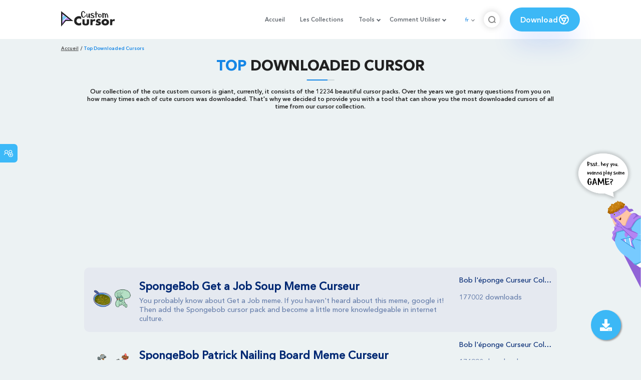

--- FILE ---
content_type: text/html; charset=utf-8
request_url: https://custom-cursor.com/fr/top-downloaded-cursors?page=46
body_size: 23748
content:
<!DOCTYPE html><html class="no-js" lang="fr"><head><meta charset="utf-8"><meta name="viewport" content="width=device-width, initial-scale=1"><link rel="apple-touch-icon" href="/apple-touch-icon.png"><link rel="icon" href="/images/favicon.ico"><title>Top downloaded cursors - 46 - Custom Cursor</title><meta name="keywords" content="cursor, custom cursor, mouse pointer, mouse cursor, top cursors, cursor for windows"><meta name="description" content="Our collection of cute custom cursor is giant, currently it consists of the 12234 beautiful cursor packs"><meta name="author" content="BLife Team"><link rel="canonical" href="https://custom-cursor.com/fr/top-downloaded-cursors?page=46"><script type="application/ld+json">{ "@context": "https://schema.org/", "@type": "BreadcrumbList", "itemListElement": [{"@type":"ListItem","position":1,"name":"Accueil","item":"https://custom-cursor.com/fr"},{"@type":"ListItem","position":2,"name":"Top Downloaded Cursors","item":"https://custom-cursor.com/fr/top-downloaded-cursors"}] }
</script><link rel="preconnect" href="//cdn.custom-cursor.com" crossorigin><link rel="dns-prefetch" href="//cdn.custom-cursor.com"><meta name="facebook-domain-verification" content="s1ntswtjl4vs3qno9bo1s9050xxp76"><link rel="preload" as="font" href="/fonts/AvenirNextCyr-Bold.woff2" type="font/woff2" crossorigin="anonymous"><link rel="preload" as="font" href="/fonts/AvenirNextCyr-Demi.woff2" type="font/woff2" crossorigin="anonymous"><link rel="preload" as="font" href="/fonts/AvenirNextCyr-Medium.woff2" type="font/woff2" crossorigin="anonymous"><link rel="preload" as="font" href="/fonts/fa-brands-400.woff2" type="font/woff2" crossorigin="anonymous"><link rel="preload" as="font" href="/fonts/fa-regular-400.woff2" type="font/woff2" crossorigin="anonymous"><link rel="preload" as="font" href="/fonts/fa-solid-900.woff2" type="font/woff2" crossorigin="anonymous"><link rel="stylesheet" href="/styles/vendor.css?t=23092021"><link rel="stylesheet" href="/styles/header.css?t=1769299095891"><script>window.Messages = {added: "Ajouté",
    notify: {
        success: "Succès",
        error: "Erreur",
        errorMessage: "Message d'erreur",
        select_a_cursor_or_pointer: "Sélectionnez un curseur ou un pointeur",
        curor_pack_is_set: "Le pack de curseurs est défini",
        cursor_pack_added_to_my_collection: "Le pack de curseurs est défini"
    }
}</script><link rel="stylesheet" href="/styles/page/top-downloaded-cursors.css?t=09082021"><script async src="https://www.googletagmanager.com/gtag/js?id=G-ERTYZQTKXY"></script><script type="application/javascript">window.dataLayer = window.dataLayer || []; function gtag() { dataLayer.push(arguments); } gtag('js', new Date());gtag('config', 'G-ERTYZQTKXY');</script><script type="application/javascript">window.CC_TRANSLATE = { NO_INSTALL: {} }</script><script async src="https://pagead2.googlesyndication.com/pagead/js/adsbygoogle.js?client=ca-pub-2191188247269206"
     crossorigin="anonymous"></script><style>::-webkit-scrollbar {
    height: 12px !important;
    width: 10px !important;
}

.c-share {
    color: #1586e6;
    animation: pulse 1s ease-out infinite;
    animation-iteration-count: 2;
    border-color: #1586e6;
}

@keyframes pulse {
    0% {
        opacity: 0.9;
        transform: scale(0.8);
    }
    30% {
        opacity: 1;
        transform: scale(1);
    }
    70% {
        opacity: 1;
        transform: scale(1);
    }
    100% {
        opacity: 0.9;
        transform: scale(0.8);
    }
}

.privacy{
    width: 100%;
}
.privacy a:hover {
    color: #aa80e3;;
}

.privacy a {
    color: #212121;
    transition: color .3s ease-in-out;
    font-family: "Avenir Next Cyr Medium" !important;
    font-size: 16px;
}
</style></head><body><header><style>.header-row ul {
    margin-bottom: 0px !important;
}

li.dropdown:before {
    position: absolute;
    content: "";
    padding: 2px;
    border: solid #61676e;
    border-width: 0 2px 2px 0;
    transform: translateY(-50%) rotate(45deg);
    top: 50%;
    right: 0;
    margin-right: -4px
}

.download_button {
    --primary: #3cb8f6;
    --shadow: rgba(39, 94, 254, .2);
    position: relative;
    display: flex;
    flex-wrap: nowrap;
    align-content: center;
    align-items: center;
    justify-content: center;
    margin-left: 20px;
    padding: 10px 15px;
    border-radius: 30px;
    background: var(--primary);
    overflow: hidden;
    box-shadow: 0 32px 48px -8px var(--shadow);
    font: .8333333333vw Avenir Next Cyr Demi;
    color: white;
    width: 140px !important;
    height: 48px;
    font-size: 15px;
    gap: 5px;
}

.download_button .text {
    color: white;
}

.download_button i {
    padding: 7px;
}

.download_button:hover {
    --primary: #aa80e3;
    text-decoration: none
}

.download_button.rate {
    --primary: #aa80e3;
}

.download_button.rate:hover {
    --primary: #3cb8f6;
}

.download_button svg {
    width: 24px;
    height: 24px;
    display: block;
    color: #fff;
}

ul.header-menu > li {
    padding-top: 5px;
    padding-bottom: 5px
}

.dropbtn {
    padding: 16px;
    font-size: 16px;
    border: none;
}

.dropdown {
    position: relative;
    display: inline-block;
}

/* Dropdown Content (Hidden by Default) */
.dropdown-content {
    display: none;
    position: absolute;
    padding: 10px;
    margin-top: 5px;
    box-shadow: 0 0 1.0416666667vw rgba(0, 0, 0, .18);
    background: #fff;
    border-radius: 10px;
    z-index: 9999;

}

.dropdown-content li {
    margin-right: 0;
}

.dropdown-content li {
    padding-left: 10px;
    padding-right: 15px;
}

/* Links inside the dropdown */
.dropdown-content a {
    color: black;
    text-decoration: none;
    display: block;
    white-space: nowrap;

}

/* Change color of dropdown links on hover */
.dropdown-content a:hover {

}

/* Show the dropdown menu on hover */
.dropdown:hover .dropdown-content {
    display: block;
    right: 0;
}

/* Change the background color of the dropdown button when the dropdown content is shown */
.dropdown:hover .dropbtn {

}

@media (max-width: 991px) {
    .header-menu {
        height: auto !important;
    }

}


</style><div class="header-row"><div class="burger"><span></span></div><a class="header-logo" href="/fr" title="Custom Cursor"><img src="https://custom-cursor.com/images/logo.png" alt="Custom Cursor"></a><ul class="header-menu"><li><a href="/fr">Accueil</a></li><li><a href="/fr/collections">Les Collections</a></li><li class="dropdown"><a class="dropbtn" href="javascript:void(0)">Tools</a><ul class="dropdown-content"><li><a href="/fr/constructor">Cursor Constructor</a></li><li><a href="/fr/cursor-creator">Custom Cursor Creator</a></li><li><a href="/fr/randomizer">Magic 8 Ball Randomizer</a></li><li><a href="/fr/custom-cursor-unblocked" target="_blank">Custom Cursor Unblocked</a></li><li><a href="https://community.custom-cursor.com/" target="_blank">Cursor Community</a></li></ul></li><li class="dropdown"><a class="dropbtn" href="javascript:void(0)">Comment Utiliser</a><ul class="dropdown-content"><li><a href="/fr//how-to-use/chrome">How to use Custom Cursor for Chrome</a></li><li><a href="/fr/how-to-use/windows">How to use Custom Cursor for Windows</a></li></ul></li><li class="menu-mobile line"><a href="/fr">Accueil</a></li><li class="menu-mobile line"><a href="/fr/collections">Les Collections</a></li><li class="menu-mobile line"><a href="/fr/constructor">Cursor Constructor</a></li><li class="menu-mobile line"><a href="/fr/cursor-creator">Custom Cursor Creator</a></li><li class="menu-mobile line"><a href="/fr/randomizer">Magic 8 Ball Randomizer</a></li><li class="menu-mobile line"><a href="/fr/custom-cursor-unblocked">Custom Cursor Unblocked</a></li><li class="menu-mobile line"><a href="https://community.custom-cursor.com/">Cursor Community</a></li><li class="menu-mobile line"><a href="/fr//how-to-use/chrome">How to use Custom Cursor for Chrome</a></li><li class="menu-mobile line"><a href="/fr/how-to-use/windows">How to use Custom Cursor for Windows</a></li></ul><div class="header-lan"><div class="lan-current">fr</div><ul class="lan-list"><li><a href="/en/top-downloaded-cursors?page=46">en</a></li><li><a href="/es/top-downloaded-cursors?page=46">es</a></li><li><a href="/fr/top-downloaded-cursors?page=46">fr</a></li><li><a href="/ru/top-downloaded-cursors?page=46">ru</a></li></ul></div><div class="header-btn-search"><img src="https://custom-cursor.com/images/icons/search-icon.png" alt="Search for custom-cursor.com"></div><a class="download_button" href="https://chrome.google.com/webstore/detail/custom-cursor-for-chrome/ogdlpmhglpejoiomcodnpjnfgcpmgale?utm_source=site&amp;utm_medium=link&amp;utm_campaign=hover_button" target="_blank" category="download"><div class="text">Download</div><svg><use xlink:href="#chrome"></use></svg></a><svg xmlns="http://www.w3.org/2000/svg" style="display: none;"><symbol id="chrome" xmlns="http://www.w3.org/2000/svg" width="24" height="24" viewBox="0 0 24 24" stroke-width="2" stroke="currentColor" fill="none" stroke-linecap="round" stroke-linejoin="round"><path stroke="none" d="M0 0h24v24H0z" fill="none"></path><circle cx="12" cy="12" r="9"></circle><circle cx="12" cy="12" r="3"></circle><path d="M12 9h8.4"></path><path d="M14.598 13.5l-4.2 7.275"></path><path d="M9.402 13.5l-4.2 -7.275"></path></symbol><symbol id="firefox" xmlns="http://www.w3.org/2000/svg" width="24" height="24" viewBox="0 0 24 24" stroke-width="2" stroke="currentColor" fill="none" stroke-linecap="round" stroke-linejoin="round"><path stroke="none" d="M0 0h24v24H0z" fill="none"></path><path d="M4.028 7.82a9 9 0 1 0 12.823 -3.4c-1.636 -1.02 -3.064 -1.02 -4.851 -1.02h-1.647"></path><path d="M4.914 9.485c-1.756 -1.569 -.805 -5.38 .109 -6.17c.086 .896 .585 1.208 1.111 1.685c.88 -.275 1.313 -.282 1.867 0c.82 -.91 1.694 -2.354 2.628 -2.093c-1.082 1.741 -.07 3.733 1.371 4.173c-.17 .975 -1.484 1.913 -2.76 2.686c-1.296 .938 -.722 1.85 0 2.234c.949 .506 3.611 -.995 4.545 .354c-1.698 .102 -1.536 3.107 -3.983 2.727c2.523 .957 4.345 .462 5.458 -.34c1.965 -1.52 2.879 -3.542 2.879 -5.557c-.014 -1.398 .194 -2.695 -1.26 -4.75"></path></symbol><symbol id="windows" xmlns="http://www.w3.org/2000/svg" width="24" height="24" viewBox="0 0 24 24" stroke-width="2" stroke="currentColor" fill="none" stroke-linecap="round" stroke-linejoin="round"><path stroke="none" d="M0 0h24v24H0z" fill="none"></path><path d="M17.8 20l-12 -1.5c-1 -.1 -1.8 -.9 -1.8 -1.9v-9.2c0 -1 .8 -1.8 1.8 -1.9l12 -1.5c1.2 -.1 2.2 .8 2.2 1.9v12.1c0 1.2 -1.1 2.1 -2.2 1.9z"></path><line x1="12" y1="5" x2="12" y2="19"></line><line x1="4" y1="12" x2="20" y2="12"></line></symbol><symbol id="edge" xmlns="http://www.w3.org/2000/svg" width="24" height="24" viewBox="0 0 24 24" stroke-width="2" stroke="currentColor" fill="none" stroke-linecap="round" stroke-linejoin="round"><path stroke="none" d="M0 0h24v24H0z" fill="none"></path><path d="M20.978 11.372a9 9 0 1 0 -1.593 5.773"></path><path d="M20.978 11.372c.21 2.993 -5.034 2.413 -6.913 1.486c1.392 -1.6 .402 -4.038 -2.274 -3.851c-1.745 .122 -2.927 1.157 -2.784 3.202c.28 3.99 4.444 6.205 10.36 4.79"></path><path d="M3.022 12.628c-.283 -4.043 8.717 -7.228 11.248 -2.688"></path><path d="M12.628 20.978c-2.993 .21 -5.162 -4.725 -3.567 -9.748"></path></symbol><symbol id="star" xmlns="http://www.w3.org/2000/svg" width="24" height="24" viewBox="0 0 24 24" stroke-width="2" stroke="currentColor" fill="none" stroke-linecap="round" stroke-linejoin="round"><path stroke="none" d="M0 0h24v24H0z" fill="none"></path><path d="M12 17.75l-6.172 3.245l1.179 -6.873l-5 -4.867l6.9 -1l3.086 -6.253l3.086 6.253l6.9 1l-5 4.867l1.179 6.873z"></path></symbol></svg><div class="menu-search-container"><div class="menu-search-input"><form><input class="typeahead tt-hint" type="text" placeholder="Recherche custom-cursor.com"></form></div><div class="search-sub-menu"><div id="resultSearch"><h3>Résultats de Recherche:</h3><ul id="result" aria-expanded="false"></ul></div><div id="quickLinks"><h3>Liens Rapides</h3><ul><li><a href="/fr/editors_picks" title="Les choix de l'éditeur">Les choix de l'éditeur</a></li><li><a href="/fr/tops" title="Top Cursor Packs">Top Cursor Packs</a></li><li><a href="/fr/packs" title="Nouvelles Packs">Nouvelles Packs</a></li><li><a href="https://community.custom-cursor.com" target="_blank" title="Communauté">Communauté</a></li></ul></div></div></div></div></header><section class="block-breadcrumbs"><div class="breadcrumbs-container"><ul class="breadcrumbs"><li><a href="/fr" title="Accueil">Accueil</a></li><li>Top Downloaded Cursors</li></ul></div></section><section class="collection-text" style="margin-bottom: 10px"><div class="container"><h1 class="page-title"><span>Top</span> Downloaded Cursor</h1><h3 class="block-subtitle">Our collection of the cute custom cursors is giant, currently, it consists of the 12234 beautiful cursor packs. Over the years we got many questions from you on how many times each of cute cursors was downloaded. That's why we decided to provide you with a tool that can show you the most downloaded cursors of all time from our cursor collection.</h3><div style='margin-top: 25px'>
<!-- Downloaded Cursors TOP -->
<ins class="adsbygoogle"
     style="display:block"
     data-ad-client="ca-pub-2191188247269206"
     data-ad-slot="1480408791"
     data-ad-format="auto"
     data-full-width-responsive="true"></ins>
<script>
     (adsbygoogle = window.adsbygoogle || []).push({});
</script>

</div></div></section><section class="content-collections" style="margin: 0 auto"><div class="container"><div class="grid"><div class="image"><a href="/fr/collection/spongebob/sb-get-a-job-soup-meme" title="SpongeBob Get a Job Soup Meme Curseur"><img src="https://cdn.custom-cursor.com/packs/2789/thumbnails/spongebob-squarepants-get-a-job-soup-meme-cursor-pack-a.png" alt="SpongeBob Get a Job Soup Meme Curseur" loading="lazy"></a></div><div class="meta"><h4><a href="/fr/collection/spongebob/sb-get-a-job-soup-meme" title="SpongeBob Get a Job Soup Meme Curseur"> SpongeBob Get a Job Soup Meme Curseur</a></h4><p>You probably know about Get a Job meme. If you haven't heard about this meme, google it! Then add the Spongebob cursor pack and become a little more knowledgeable in internet culture.</p></div><div class="action"><a href="/fr/collection/spongebob">Bob l'éponge Curseur Collection</a><span>177002 downloads</span></div></div><div class="grid"><div class="image"><a href="/fr/collection/spongebob/sb-patrick-nailing-board-meme" title="SpongeBob Patrick Nailing Board Meme Curseur"><img src="https://cdn.custom-cursor.com/packs/3670/thumbnails/meme-patrick-nailing-a-board-to-his-head-pack.png" alt="SpongeBob Patrick Nailing Board Meme Curseur" loading="lazy"></a></div><div class="meta"><h4><a href="/fr/collection/spongebob/sb-patrick-nailing-board-meme" title="SpongeBob Patrick Nailing Board Meme Curseur"> SpongeBob Patrick Nailing Board Meme Curseur</a></h4><p>Cheerful pink Patrick Star decided to start renovations in his stone house. The funny meme cursor and SpongeBob pointer with Patrick Nailing Board!</p></div><div class="action"><a href="/fr/collection/spongebob">Bob l'éponge Curseur Collection</a><span>176998 downloads</span></div></div><div class="grid"><div class="image"><a href="/fr/collection/games/gta-5-trevor-philips-and-fuel" title="GTA 5 Trevor Philips and Fuel Curseur"><img src="https://cdn.custom-cursor.com/packs/1334/thumbnails/GTA-5TrevorPhilipsandFuel.png" alt="GTA 5 Trevor Philips and Fuel Curseur" loading="lazy"></a></div><div class="meta"><h4><a href="/fr/collection/games/gta-5-trevor-philips-and-fuel" title="GTA 5 Trevor Philips and Fuel Curseur"> GTA 5 Trevor Philips and Fuel Curseur</a></h4><p></p></div><div class="action"><a href="/fr/collection/games">Jeux Curseur Collection</a><span>176933 downloads</span></div></div><div class="grid"><div class="image"><a href="/fr/collection/sweets-candy/haribo-easter-candy" title="Haribo Easter Candy Eggs Curseur"><img src="https://cdn.custom-cursor.com/packs/6216/thumbnails/food-drinks-haribo-easter-candy-eggs-pack.png" alt="Haribo Easter Candy Eggs Curseur" loading="lazy"></a></div><div class="meta"><h4><a href="/fr/collection/sweets-candy/haribo-easter-candy" title="Haribo Easter Candy Eggs Curseur"> Haribo Easter Candy Eggs Curseur</a></h4><p>Haribo fruit gummies have brought joy to everyday life for 100 years. With such diversity in shapes and flavours, there is something for everyone and for any occasion. Food cursor with fanart Haribo Easter Candy Eggs.</p></div><div class="action"><a href="/fr/collection/sweets-candy">Bonbons et Sucreries Curseur Collection</a><span>176903 downloads</span></div></div><div class="grid"><div class="image"><a href="/fr/collection/fortnite/fbr-siona-vizion-strikers" title="Fortnite Siona Skin Vizion Strikers Pickaxe Curseur"><img src="https://cdn.custom-cursor.com/packs/2474/thumbnails/fortnite-siona-and-vizion-strikers-cursor-pack-a.png" alt="Fortnite Siona Skin Vizion Strikers Pickaxe Curseur" loading="lazy"></a></div><div class="meta"><h4><a href="/fr/collection/fortnite/fbr-siona-vizion-strikers" title="Fortnite Siona Skin Vizion Strikers Pickaxe Curseur"> Fortnite Siona Skin Vizion Strikers Pickaxe Curseur</a></h4><p>Mouse cursor with a guest from the unknown world Siona and her Vizion Strikers harvesting tool from the Fortnite Battle Royale game.</p></div><div class="action"><a href="/fr/collection/fortnite">Fortnite Curseur Collection</a><span>176897 downloads</span></div></div><div class="grid"><div class="image"><a href="/fr/collection/among-us/among-us-red-ruby" title="Among Us Personnage Rubis Rouge Curseur"><img src="https://cdn.custom-cursor.com/packs/11012/thumbnails/among-us-red-ruby-character-pack.png" alt="Among Us Personnage Rubis Rouge Curseur" loading="lazy"></a></div><div class="meta"><h4><a href="/fr/collection/among-us/among-us-red-ruby" title="Among Us Personnage Rubis Rouge Curseur"> Among Us Personnage Rubis Rouge Curseur</a></h4><p>Ce coéquipier arbore sa combinaison spatiale hypnotisante avec des facettes scintillantes, ressemblant à la véritable rubis. Ce curseur fanart Among Us Personnage Rubis Rouge est un ajout audacieux, raffiné et remarquable à vos tâches quotidiennes.</p></div><div class="action"><a href="/fr/collection/among-us">Among Us Curseur Collection</a><span>176831 downloads</span></div></div><div class="grid"><div class="image"><a href="/fr/collection/games/gta-5-michael-and-money" title="GTA 5 Michael and Money Curseur"><img src="https://cdn.custom-cursor.com/packs/1450/thumbnails/GTA-5MichaelandMoney.png" alt="GTA 5 Michael and Money Curseur" loading="lazy"></a></div><div class="meta"><h4><a href="/fr/collection/games/gta-5-michael-and-money" title="GTA 5 Michael and Money Curseur"> GTA 5 Michael and Money Curseur</a></h4><p>Michael De Santa, also known as Michael Townley, is one of the main characters in the Grand Theft Auto V video game. This character is a person with a criminal past, known for robbing many banks. A fanart GTA 5 cursor featuring Michael and Money.</p></div><div class="action"><a href="/fr/collection/games">Jeux Curseur Collection</a><span>176876 downloads</span></div></div><div class="grid"><div class="image"><a href="/fr/collection/pixel-art/red-winter-mittens-pixel" title="Mitaines d'Hiver Rouges Pixel Curseur"><img src="https://cdn.custom-cursor.com/packs/10306/thumbnails/color-pixels-gloves-pack.png" alt="Mitaines d'Hiver Rouges Pixel Curseur" loading="lazy"></a></div><div class="meta"><h4><a href="/fr/collection/pixel-art/red-winter-mittens-pixel" title="Mitaines d'Hiver Rouges Pixel Curseur"> Mitaines d'Hiver Rouges Pixel Curseur</a></h4><p>Les mitaines d'hiver sont un accessoire indispensable pour la saison froide. Si vous adorez les designs créatifs et confortables, vous devriez essayer d'utiliser ce curseur personnalisé Mitaines d'Hiver Rouges Pixel avec des motifs de flocons de neige.</p></div><div class="action"><a href="/fr/collection/pixel-art">Pixel Art Curseur Collection</a><span>176811 downloads</span></div></div><div class="grid"><div class="image"><a href="/fr/collection/five-nights-at-freddys/fnaf-pan-stan" title="Five Nights at Freddy's Pan Stan Curseur"><img src="https://cdn.custom-cursor.com/packs/2572/thumbnails/five-nights-at-freddy-s-pan-stan-cursor-pack.png" alt="Five Nights at Freddy's Pan Stan Curseur" loading="lazy"></a></div><div class="meta"><h4><a href="/fr/collection/five-nights-at-freddys/fnaf-pan-stan" title="Five Nights at Freddy's Pan Stan Curseur"> Five Nights at Freddy's Pan Stan Curseur</a></h4><p>FNAF cursor with animatronic made from wooden broomsticks, rope, and a frying pan - Pan Stan, part of the Trash and the Gang series.</p></div><div class="action"><a href="/fr/collection/five-nights-at-freddys">Five Nights at Freddy's Curseur Collection</a><span>176831 downloads</span></div></div><div class="grid"><div class="image"><a href="/fr/collection/gadgets-and-devices/apple-watch-series-5" title="Apple Watch Series 5 Curseur"><img src="https://cdn.custom-cursor.com/packs/1310/thumbnails/Apple-WatchSeries5.png" alt="Apple Watch Series 5 Curseur" loading="lazy"></a></div><div class="meta"><h4><a href="/fr/collection/gadgets-and-devices/apple-watch-series-5" title="Apple Watch Series 5 Curseur"> Apple Watch Series 5 Curseur</a></h4><p></p></div><div class="action"><a href="/fr/collection/gadgets-and-devices">Appareils et Gadgets Curseur Collection</a><span>176815 downloads</span></div></div><div class="grid"><div class="image"><a href="/fr/collection/adopt-me/roblox-adopt-me-chick" title="Roblox Adopt Me Chick Curseur"><img src="https://cdn.custom-cursor.com/packs/4615/thumbnails/adopt-me-chick-pack.png" alt="Roblox Adopt Me Chick Curseur" loading="lazy"></a></div><div class="meta"><h4><a href="/fr/collection/adopt-me/roblox-adopt-me-chick" title="Roblox Adopt Me Chick Curseur"> Roblox Adopt Me Chick Curseur</a></h4><p>The Chick is a common limited pet, which could be obtained during the Easter 2020 Egg Update. The Adopt Me cursor and game pointer with Chick!</p></div><div class="action"><a href="/fr/collection/adopt-me">Adopt Me! Curseur Collection</a><span>176791 downloads</span></div></div><div class="grid"><div class="image"><a href="/fr/collection/pixel-pkmn/pkmn-dratini-dragonair-pixel" title="Pokemon Dratini and Dragonair Pixel Curseur"><img src="https://cdn.custom-cursor.com/packs/9761/thumbnails/color-pixels-dratini-and-dragonair-pack.png" alt="Pokemon Dratini and Dragonair Pixel Curseur" loading="lazy"></a></div><div class="meta"><h4><a href="/fr/collection/pixel-pkmn/pkmn-dratini-dragonair-pixel" title="Pokemon Dratini and Dragonair Pixel Curseur"> Pokemon Dratini and Dragonair Pixel Curseur</a></h4><p>Dratini and Dragonair are rare and elegant Dragon-type Pokémon introduced in the first generation of Pokémon games. A fanart pixel cursor featuring both Dratini and Dragonair adds a creative and nostalgic touch to any Pokémon fan’s desktop.</p></div><div class="action"><a href="/fr/collection/pixel-pkmn">Pixel Pokemon Curseur Collection</a><span>176754 downloads</span></div></div><div class="grid"><div class="image"><a href="/fr/collection/anime/bna-shirou-ogami" title="BNA: Brand New Animal Shirou Ogami Curseur"><img src="https://cdn.custom-cursor.com/packs/2501/thumbnails/brand-new-animal-shirou-ogami-cursor-pack.png" alt="BNA: Brand New Animal Shirou Ogami Curseur" loading="lazy"></a></div><div class="meta"><h4><a href="/fr/collection/anime/bna-shirou-ogami" title="BNA: Brand New Animal Shirou Ogami Curseur"> BNA: Brand New Animal Shirou Ogami Curseur</a></h4><p>Anime cursor pack with Shirou Ogami, an animal Beastmen activist, in his wolf form as a cursor arrow and human form for a pointer from the BNA: Brand New Animal series.</p></div><div class="action"><a href="/fr/collection/anime">Anime Curseur Collection</a><span>176747 downloads</span></div></div><div class="grid"><div class="image"><a href="/fr/collection/my-hero-academia/mha-nezu-cup" title="My Hero Academia Nezu and Tea Cup Curseur"><img src="https://cdn.custom-cursor.com/packs/1555/thumbnails/MyHeroAcademiaNezu.png" alt="My Hero Academia Nezu and Tea Cup Curseur" loading="lazy"></a></div><div class="meta"><h4><a href="/fr/collection/my-hero-academia/mha-nezu-cup" title="My Hero Academia Nezu and Tea Cup Curseur"> My Hero Academia Nezu and Tea Cup Curseur</a></h4><p>Nezu, also known as Mr. Principal, is one of the brave Pro Heroes and the principal of U.A. High School. This fanart My Hero Academia cursor with Nezu and Tea Cup is made for fans of this incredible manga and anime series.</p></div><div class="action"><a href="/fr/collection/my-hero-academia">My Hero Academia Curseur Collection</a><span>176730 downloads</span></div></div><div class="grid"><div class="image"><a href="/fr/collection/halloween/hllw-grim-reaper-scythe" title="Halloween Grim Reaper and Scythe Curseur"><img src="https://cdn.custom-cursor.com/packs/5255/thumbnails/halloween-death-and-scythe-pack.png" alt="Halloween Grim Reaper and Scythe Curseur" loading="lazy"></a></div><div class="meta"><h4><a href="/fr/collection/halloween/hllw-grim-reaper-scythe" title="Halloween Grim Reaper and Scythe Curseur"> Halloween Grim Reaper and Scythe Curseur</a></h4><p>In our time Death is known as the Grim Reaper, who is wearing a dark hooded cloak and holding a scythe. In some countries- it's a kind of god, in others - spirit. Halloween cursor with Grim Reaper and Scythe.</p></div><div class="action"><a href="/fr/collection/halloween">Halloween Curseur Collection</a><span>176698 downloads</span></div></div><div class="grid"><div class="image"><a href="/fr/collection/fruits-vegetables/raspberry" title="Raspberry Curseur"><img src="https://cdn.custom-cursor.com/packs/2703/thumbnails/raspberry-pack.png" alt="Raspberry Curseur" loading="lazy"></a></div><div class="meta"><h4><a href="/fr/collection/fruits-vegetables/raspberry" title="Raspberry Curseur"> Raspberry Curseur</a></h4><p>The raspberry is a juicy, fleshy, sweet berry, quite simply, the ultimate queen of berries. They are pretty red or pink in color, have silken textures which makes them a unique fruit of hight quality. Raspberry cursor from our Food and Drinks collection.</p></div><div class="action"><a href="/fr/collection/fruits-vegetables">Fruits et Légumes Curseur Collection</a><span>176647 downloads</span></div></div><div class="grid"><div class="image"><a href="/fr/collection/life-style/ufo-flying-saucer" title="UFO Flying Saucer Curseur"><img src="https://cdn.custom-cursor.com/packs/430/thumbnails/pack391.png" alt="UFO Flying Saucer Curseur" loading="lazy"></a></div><div class="meta"><h4><a href="/fr/collection/life-style/ufo-flying-saucer" title="UFO Flying Saucer Curseur"> UFO Flying Saucer Curseur</a></h4><p>Do you believe in UFO? Many people think that aliens exist and some say that they even have seen one. We are not sure about real aliens, but we are sure that our UFO Flying Sauser cursor pack exists and you can get it from our free cursor collection!</p></div><div class="action"><a href="/fr/collection/life-style">Style de Vie Curseur Collection</a><span>176580 downloads</span></div></div><div class="grid"><div class="image"><a href="/fr/collection/among-us/among-us-green-pistachio" title="Among Us Personnage Pistache Verte Curseur"><img src="https://cdn.custom-cursor.com/packs/10988/thumbnails/among-us-green-pistachio-character-pack.png" alt="Among Us Personnage Pistache Verte Curseur" loading="lazy"></a></div><div class="meta"><h4><a href="/fr/collection/among-us/among-us-green-pistachio" title="Among Us Personnage Pistache Verte Curseur"> Among Us Personnage Pistache Verte Curseur</a></h4><p>Ce personnage d'Among Us peut apporter une tournure délicieuse au jeu, déguisé en une charmante pistache ! Ce curseur fanart Among Us Personnage Pistache Verte est à la fois adorable et créatif, apportant plaisir et joie à votre routine web.</p></div><div class="action"><a href="/fr/collection/among-us">Among Us Curseur Collection</a><span>176514 downloads</span></div></div><div class="grid"><div class="image"><a href="/fr/collection/simple-3d/simple3d-pink-hearts" title="Simple 3D Cœurs Roses Curseur"><img src="https://cdn.custom-cursor.com/packs/10559/thumbnails/prank-heart-3d-pack.png" alt="Simple 3D Cœurs Roses Curseur" loading="lazy"></a></div><div class="meta"><h4><a href="/fr/collection/simple-3d/simple3d-pink-hearts" title="Simple 3D Cœurs Roses Curseur"> Simple 3D Cœurs Roses Curseur</a></h4><p>Avec ces cœurs roses 3D, vous pouvez ajouter une touche de beauté et de charme à n'importe quelle tâche. Ce curseur Simple 3D Cœurs Roses est un explosion de bonheur dans un emballage vibrant en forme de cœur, spécialement conçu pour la Saint-Valentin !</p></div><div class="action"><a href="/fr/collection/simple-3d">Simple 3D Curseur Collection</a><span>176502 downloads</span></div></div><div class="grid"><div class="image"><a href="/fr/collection/pokemon/pkm-mudkip-marshtomp" title="Pokemon Mudkip and Marshtomp Curseur"><img src="https://cdn.custom-cursor.com/packs/4702/thumbnails/pokemon-mudkip-and-marshtomp-pack.png" alt="Pokemon Mudkip and Marshtomp Curseur" loading="lazy"></a></div><div class="meta"><h4><a href="/fr/collection/pokemon/pkm-mudkip-marshtomp" title="Pokemon Mudkip and Marshtomp Curseur"> Pokemon Mudkip and Marshtomp Curseur</a></h4><p>The small blue Mudkip evolves into a bipedal amphibian Marshtomp, who can live on land. The Pokemon cursor for a mouse!</p></div><div class="action"><a href="/fr/collection/pokemon">Pokemon Curseur Collection</a><span>176477 downloads</span></div></div><div class="grid"><div class="image"><a href="/fr/collection/marvel-comics/black-panther-tchalla-boseman" title="Black Panther T'Challa Boseman Curseur"><img src="https://cdn.custom-cursor.com/packs/2857/thumbnails/black-panther-tchalla-chadwick-boseman-cursor-pack.png" alt="Black Panther T'Challa Boseman Curseur" loading="lazy"></a></div><div class="meta"><h4><a href="/fr/collection/marvel-comics/black-panther-tchalla-boseman" title="Black Panther T'Challa Boseman Curseur"> Black Panther T'Challa Boseman Curseur</a></h4><p>Interestingly, some people mistakenly believe that Black Panther is just T'Challa's superhero nickname. In fact, this is a title that the leader of the Panther Clan inherited.  If you also love this character, add this cool Black Panther cursor!</p></div><div class="action"><a href="/fr/collection/marvel-comics">Marvel Comics Curseur Collection</a><span>176518 downloads</span></div></div><div class="grid"><div class="image"><a href="/fr/collection/simpsons/sps-snowball-cat-hairball" title="The Simpsons Snowball Cat Hairball Curseur"><img src="https://cdn.custom-cursor.com/packs/663/thumbnails/pack624.png" alt="The Simpsons Snowball Cat Hairball Curseur" loading="lazy"></a></div><div class="meta"><h4><a href="/fr/collection/simpsons/sps-snowball-cat-hairball" title="The Simpsons Snowball Cat Hairball Curseur"> The Simpsons Snowball Cat Hairball Curseur</a></h4><p></p></div><div class="action"><a href="/fr/collection/simpsons">Les Simpson Curseur Collection</a><span>176491 downloads</span></div></div><div class="grid"><div class="image"><a href="/fr/collection/adopt-me/roblox-adopt-me-owl" title="Roblox Adopt Me Owl Curseur"><img src="https://cdn.custom-cursor.com/packs/4811/thumbnails/adopt-me-owl-pack.png" alt="Roblox Adopt Me Owl Curseur" loading="lazy"></a></div><div class="meta"><h4><a href="/fr/collection/adopt-me/roblox-adopt-me-owl" title="Roblox Adopt Me Owl Curseur"> Roblox Adopt Me Owl Curseur</a></h4><p>The Owl is a limited legendary pet, which can be obtained from the Farm Eggs with a 1.5% chance. The Adopt Me cursor and game pointer with Owl!</p></div><div class="action"><a href="/fr/collection/adopt-me">Adopt Me! Curseur Collection</a><span>176441 downloads</span></div></div><div class="grid"><div class="image"><a href="/fr/collection/vsco-girl/vsco-victory-hand-and-flower" title="VSCO Girl Victory Hand and Flower Curseur"><img src="https://cdn.custom-cursor.com/packs/1741/thumbnails/pack2370.png" alt="VSCO Girl Victory Hand and Flower Curseur" loading="lazy"></a></div><div class="meta"><h4><a href="/fr/collection/vsco-girl/vsco-victory-hand-and-flower" title="VSCO Girl Victory Hand and Flower Curseur"> VSCO Girl Victory Hand and Flower Curseur</a></h4><p></p></div><div class="action"><a href="/fr/collection/vsco-girl">VSCO Girl Curseur Collection</a><span>176399 downloads</span></div></div><div class="grid dlcls" style="width: 100%; text-align: center">	
<!-- Downloaded Cursors MIddle -->
<ins class="adsbygoogle"
     style="display:block"
     data-ad-client="ca-pub-2191188247269206"
     data-ad-slot="7854245451"
     data-ad-format="auto"
     data-full-width-responsive="true"></ins>
<script>
     (adsbygoogle = window.adsbygoogle || []).push({});
</script>
</div><div class="grid"><div class="image"><a href="/fr/collection/spongebob/sb-patty-wagon" title="SpongeBob Patty Wagon Curseur"><img src="https://cdn.custom-cursor.com/packs/1748/thumbnails/pack2377.png" alt="SpongeBob Patty Wagon Curseur" loading="lazy"></a></div><div class="meta"><h4><a href="/fr/collection/spongebob/sb-patty-wagon" title="SpongeBob Patty Wagon Curseur"> SpongeBob Patty Wagon Curseur</a></h4><p>The Patty Wagon or the Patty Mobile is a vehicle that looks like a Krabby Patty and is shown to be built with layers of ingredients like a real Krabby Patty from animated series. SpongeBob fanart cursor pack with Patty Wagon.</p></div><div class="action"><a href="/fr/collection/spongebob">Bob l'éponge Curseur Collection</a><span>176342 downloads</span></div></div><div class="grid"><div class="image"><a href="/fr/collection/neon/neon-sunflower" title="Neon Sunflower Curseur"><img src="https://cdn.custom-cursor.com/packs/5712/thumbnails/neon-sunflower-pack.png" alt="Neon Sunflower Curseur" loading="lazy"></a></div><div class="meta"><h4><a href="/fr/collection/neon/neon-sunflower" title="Neon Sunflower Curseur"> Neon Sunflower Curseur</a></h4><p>Then you’re left in the dust unless we stuck by ya, you’re a sunflower, we think your love would be too much. That's what Post Malone and Swae Lee could say to you. But we'd like to say that it's a wonderful flower and food. Neon cursor with Sunflower.</p></div><div class="action"><a href="/fr/collection/neon">Néon Curseur Collection</a><span>176283 downloads</span></div></div><div class="grid"><div class="image"><a href="/fr/collection/pixel-pkmn/pkmn-spheal-and-sealeo-pixel" title="Pokemon Spheal et Sealeo Pixel Curseur"><img src="https://cdn.custom-cursor.com/packs/10203/thumbnails/color-pixels-spheal-and-sealeo-pack.png" alt="Pokemon Spheal et Sealeo Pixel Curseur" loading="lazy"></a></div><div class="meta"><h4><a href="/fr/collection/pixel-pkmn/pkmn-spheal-and-sealeo-pixel" title="Pokemon Spheal et Sealeo Pixel Curseur"> Pokemon Spheal et Sealeo Pixel Curseur</a></h4><p>Spheal et Sealeo sont des personnages adorables de l'univers Pokémon. Ce curseur pixel art fanart avec Spheal et Sealeo peut être un excellent choix pour tous ceux qui adorent la fantastique franchise Pokémon.</p></div><div class="action"><a href="/fr/collection/pixel-pkmn">Pixel Pokemon Curseur Collection</a><span>176261 downloads</span></div></div><div class="grid"><div class="image"><a href="/fr/collection/pokemon/pkm-meowth-persian" title="Pokemon Meowth and Persian Curseur"><img src="https://cdn.custom-cursor.com/packs/4587/thumbnails/pokemon-meowth-and-persian-pack.png" alt="Pokemon Meowth and Persian Curseur" loading="lazy"></a></div><div class="meta"><h4><a href="/fr/collection/pokemon/pkm-meowth-persian" title="Pokemon Meowth and Persian Curseur"> Pokemon Meowth and Persian Curseur</a></h4><p>Meowth is a small feline Pokemon with cream fur who can evolve into a quadrupedal pale tan Persian. The Pokemon cursor with Meowth and Persian!</p></div><div class="action"><a href="/fr/collection/pokemon">Pokemon Curseur Collection</a><span>176210 downloads</span></div></div><div class="grid"><div class="image"><a href="/fr/collection/splatoon/st-2-green-inkling-splat-bomb" title="Splatoon 2 Green Inkling Splat Bomb Curseur"><img src="https://cdn.custom-cursor.com/packs/595/thumbnails/pack558.png" alt="Splatoon 2 Green Inkling Splat Bomb Curseur" loading="lazy"></a></div><div class="meta"><h4><a href="/fr/collection/splatoon/st-2-green-inkling-splat-bomb" title="Splatoon 2 Green Inkling Splat Bomb Curseur"> Splatoon 2 Green Inkling Splat Bomb Curseur</a></h4><p></p></div><div class="action"><a href="/fr/collection/splatoon">Splatoon Curseur Collection</a><span>176186 downloads</span></div></div><div class="grid"><div class="image"><a href="/fr/collection/pixel-art/tg-day-acorn-turkey-pixel" title="Thanksgiving Day Noix et Dinde Pixel Curseur"><img src="https://cdn.custom-cursor.com/packs/10135/thumbnails/thanksgiving-pixel-acorn-turkey-pack.png" alt="Thanksgiving Day Noix et Dinde Pixel Curseur" loading="lazy"></a></div><div class="meta"><h4><a href="/fr/collection/pixel-art/tg-day-acorn-turkey-pixel" title="Thanksgiving Day Noix et Dinde Pixel Curseur"> Thanksgiving Day Noix et Dinde Pixel Curseur</a></h4><p>La petite noisette brune et la dinde sont des symboles intemporels du jour de Thanksgiving, qui représentent la productivité et la gratitude. Un curseur personnalisé Thanksgiving Day Noix et Dinde Pixel peut ajouter une touche festive à chaque clic.</p></div><div class="action"><a href="/fr/collection/pixel-art">Pixel Art Curseur Collection</a><span>176113 downloads</span></div></div><div class="grid"><div class="image"><a href="/fr/collection/funny-cats/american-shorthair-cat" title="American Shorthair Cat Curseur"><img src="https://cdn.custom-cursor.com/packs/4892/thumbnails/cats-american-shorthairs-pack.png" alt="American Shorthair Cat Curseur" loading="lazy"></a></div><div class="meta"><h4><a href="/fr/collection/funny-cats/american-shorthair-cat" title="American Shorthair Cat Curseur"> American Shorthair Cat Curseur</a></h4><p>The American Shorthair is a beautiful cat breed with pretty looks, soft coats, robust health, and a docile temperament. The grey cat cursor for a mouse!</p></div><div class="action"><a href="/fr/collection/funny-cats">Chats Drôles Curseur Collection</a><span>176081 downloads</span></div></div><div class="grid"><div class="image"><a href="/fr/collection/minimal-style/minimal-popcorn" title="Minimal Popcorn Curseur"><img src="https://cdn.custom-cursor.com/packs/4916/thumbnails/minimal-popkorn-pack.png" alt="Minimal Popcorn Curseur" loading="lazy"></a></div><div class="meta"><h4><a href="/fr/collection/minimal-style/minimal-popcorn" title="Minimal Popcorn Curseur"> Minimal Popcorn Curseur</a></h4><p>In addition to being delicious and easy to make, popcorn is also rich in healthy vitamins, so check out our pink minimal cursor!</p></div><div class="action"><a href="/fr/collection/minimal-style">Minimal Style Curseur Collection</a><span>176077 downloads</span></div></div><div class="grid"><div class="image"><a href="/fr/collection/pixel-art/holiday-gift-boxes-pixel" title="Boîtes Cadeaux de Noël Pixel Curseur"><img src="https://cdn.custom-cursor.com/packs/10319/thumbnails/color-pixels-present-pack.png" alt="Boîtes Cadeaux de Noël Pixel Curseur" loading="lazy"></a></div><div class="meta"><h4><a href="/fr/collection/pixel-art/holiday-gift-boxes-pixel" title="Boîtes Cadeaux de Noël Pixel Curseur"> Boîtes Cadeaux de Noël Pixel Curseur</a></h4><p>Deux magnifiques boîtes cadeaux rouges rayonnent l'ambiance festive de la saison des fêtes. Ce curseur personnalisé Boîtes Cadeaux de Noël Pixel peut rendre votre écran encore plus festif et charmant avec les couleurs vibrantes de ces incroyables cadeaux.</p></div><div class="action"><a href="/fr/collection/pixel-art">Pixel Art Curseur Collection</a><span>175972 downloads</span></div></div><div class="grid"><div class="image"><a href="/fr/collection/pixel-pkmn/pkmn-litten-incineroar-pixel" title="Pokemon Litten et Incineroar Pixel Curseur"><img src="https://cdn.custom-cursor.com/packs/10266/thumbnails/color-pixels-litten-and-incineroar-pack.png" alt="Pokemon Litten et Incineroar Pixel Curseur" loading="lazy"></a></div><div class="meta"><h4><a href="/fr/collection/pixel-pkmn/pkmn-litten-incineroar-pixel" title="Pokemon Litten et Incineroar Pixel Curseur"> Pokemon Litten et Incineroar Pixel Curseur</a></h4><p>Litten et Incineroar sont de puissants Pokémon introduits dans la septième génération. Ce curseur pixel art avec Litten et Incineroar peut être une excellente alternative à votre curseur par défaut si vous adorez ces personnages puissants et forts.</p></div><div class="action"><a href="/fr/collection/pixel-pkmn">Pixel Pokemon Curseur Collection</a><span>175977 downloads</span></div></div><div class="grid"><div class="image"><a href="/fr/collection/adopt-me/roblox-adopt-me-shark" title="Roblox Adopt Me Shark Curseur"><img src="https://cdn.custom-cursor.com/packs/4578/thumbnails/adopt-me-shark-pack.png" alt="Roblox Adopt Me Shark Curseur" loading="lazy"></a></div><div class="meta"><h4><a href="/fr/collection/adopt-me/roblox-adopt-me-shark" title="Roblox Adopt Me Shark Curseur"> Roblox Adopt Me Shark Curseur</a></h4><p>The Shark is a limited legendary pet, which can be obtained from the Ocean Egg with a 2.5% chance. The Adopt Me cursor and game pointer with Shark!</p></div><div class="action"><a href="/fr/collection/adopt-me">Adopt Me! Curseur Collection</a><span>175963 downloads</span></div></div><div class="grid"><div class="image"><a href="/fr/collection/kawaii/cute-owls" title="Cute Owls Curseur"><img src="https://cdn.custom-cursor.com/packs/5953/thumbnails/cute-owls-pack.png" alt="Cute Owls Curseur" loading="lazy"></a></div><div class="meta"><h4><a href="/fr/collection/kawaii/cute-owls" title="Cute Owls Curseur"> Cute Owls Curseur</a></h4><p>Owls truly deserve their place in the top ten cutest animals on the internet.Owls are cute because they have those large eyes and tiny beaks, and are so endearing when they twist their heads to look at you inquisitively. Cute cursor with Owls.</p></div><div class="action"><a href="/fr/collection/kawaii">Kawaii Curseur Collection</a><span>175922 downloads</span></div></div><div class="grid"><div class="image"><a href="/fr/collection/roblox/roblox-piggy-georgie" title="Roblox Piggy Georgie Piggy and Baseball Bat Curseur"><img src="https://cdn.custom-cursor.com/packs/5740/thumbnails/roblox-georgie-piggy-pack.png" alt="Roblox Piggy Georgie Piggy and Baseball Bat Curseur" loading="lazy"></a></div><div class="meta"><h4><a href="/fr/collection/roblox/roblox-piggy-georgie" title="Roblox Piggy Georgie Piggy and Baseball Bat Curseur"> Roblox Piggy Georgie Piggy and Baseball Bat Curseur</a></h4><p>Georgie Piggy, earlier known as George Piggy and George Pig, is a character in the Piggy survival horror game and one of the members of the Piggy Family. He is the main character of Distorted Memory. Roblox cursor Piggy Georgie Piggy and Baseball Bat.</p></div><div class="action"><a href="/fr/collection/roblox">Roblox Curseur Collection</a><span>175886 downloads</span></div></div><div class="grid"><div class="image"><a href="/fr/collection/gacha-life/gacha-emma-tulip" title="Gacha Life Emma and Tulip Curseur"><img src="https://cdn.custom-cursor.com/packs/2945/thumbnails/gacha-life-emma-and-tulip-pack.png" alt="Gacha Life Emma and Tulip Curseur" loading="lazy"></a></div><div class="meta"><h4><a href="/fr/collection/gacha-life/gacha-emma-tulip" title="Gacha Life Emma and Tulip Curseur"> Gacha Life Emma and Tulip Curseur</a></h4><p>Emma is a cute and lovely NPC character of the Gacha Life game. She is located in Gacha City C. Everyone who met this cute girl knows that she is a very friendly person with a good heart. Add this cute cursor with Gacha Life Emma and her favorite Tulip.</p></div><div class="action"><a href="/fr/collection/gacha-life">Gacha Life Curseur Collection</a><span>175918 downloads</span></div></div><div class="grid"><div class="image"><a href="/fr/collection/neon/neon-cucumber-tomato" title="Neon Cucumber and Tomato Curseur"><img src="https://cdn.custom-cursor.com/packs/4839/thumbnails/neon-cucumber-and-tomato-cursor-pack.png" alt="Neon Cucumber and Tomato Curseur" loading="lazy"></a></div><div class="meta"><h4><a href="/fr/collection/neon/neon-cucumber-tomato" title="Neon Cucumber and Tomato Curseur"> Neon Cucumber and Tomato Curseur</a></h4><p>A red round tomato and a green long cucumber are often used in cooking because there are the most popular vegetables. The neon cursor for a mouse!</p></div><div class="action"><a href="/fr/collection/neon">Néon Curseur Collection</a><span>175868 downloads</span></div></div><div class="grid"><div class="image"><a href="/fr/collection/pixel-pkmn/pkmn-arcanine-pixel" title="Pokemon Arcanine Pixel Curseur"><img src="https://cdn.custom-cursor.com/packs/10448/thumbnails/color-pixels-arcanine-pack.png" alt="Pokemon Arcanine Pixel Curseur" loading="lazy"></a></div><div class="meta"><h4><a href="/fr/collection/pixel-pkmn/pkmn-arcanine-pixel" title="Pokemon Arcanine Pixel Curseur"> Pokemon Arcanine Pixel Curseur</a></h4><p>Arcanine est un puissant Pokémon de type Feu qui apparaît comme une créature grande avec des traits de tigre et de lion. Un curseur fanart Pixel Pokémon avec Arcanine peut être apprécié par de nombreux fans de ce personnage fort et courageux.</p></div><div class="action"><a href="/fr/collection/pixel-pkmn">Pixel Pokemon Curseur Collection</a><span>175695 downloads</span></div></div><div class="grid"><div class="image"><a href="/fr/collection/hunter-x-hunter/hxh-gon-freecss" title="Hunter x Hunter Gon Freecss Curseur"><img src="https://cdn.custom-cursor.com/packs/1704/thumbnails/pack2333.png" alt="Hunter x Hunter Gon Freecss Curseur" loading="lazy"></a></div><div class="meta"><h4><a href="/fr/collection/hunter-x-hunter/hxh-gon-freecss" title="Hunter x Hunter Gon Freecss Curseur"> Hunter x Hunter Gon Freecss Curseur</a></h4><p>Gon Freecss is a Rookie Hunter and the son of Ging Freecss. Finding his father is Gon's motivation for becoming a Hunter. Gon is a young boy with long spiky black green tipped hair. Hunter x Hunter cursor pack with fanart anime pointer Gon Freecss.</p></div><div class="action"><a href="/fr/collection/hunter-x-hunter">Hunter x Hunter Curseur Collection</a><span>175691 downloads</span></div></div><div class="grid"><div class="image"><a href="/fr/collection/bts/bts-jimin" title="BTS Jimin Curseur"><img src="https://cdn.custom-cursor.com/packs/1601/thumbnails/BTSJimin.png" alt="BTS Jimin Curseur" loading="lazy"></a></div><div class="meta"><h4><a href="/fr/collection/bts/bts-jimin" title="BTS Jimin Curseur"> BTS Jimin Curseur</a></h4><p>Park Ji-min commonly referred to as Jimin is a South Korean k-pop star. He is a singer, dancer, and songwriter combined in one person. He is the lead vocalist and main dancer of BTS. Now in a cool k-pop cursor of Jimin with Chimmy.</p></div><div class="action"><a href="/fr/collection/bts">BTS Curseur Collection</a><span>175526 downloads</span></div></div><div class="grid"><div class="image"><a href="/fr/collection/vsco-girl/vsco-cappuccino-cupcake" title="VSCO Girl Cappuccino and Cupcake Curseur"><img src="https://cdn.custom-cursor.com/packs/4843/thumbnails/vsco-cappuccino-and-cupcake-cursor-pack.png" alt="VSCO Girl Cappuccino and Cupcake Curseur" loading="lazy"></a></div><div class="meta"><h4><a href="/fr/collection/vsco-girl/vsco-cappuccino-cupcake" title="VSCO Girl Cappuccino and Cupcake Curseur"> VSCO Girl Cappuccino and Cupcake Curseur</a></h4><p>Our creamy dessert has an incredible taste, and hot coffee in a purple cup will help you to cheer up after an active day. The VSCO cursor for a mouse!</p></div><div class="action"><a href="/fr/collection/vsco-girl">VSCO Girl Curseur Collection</a><span>175527 downloads</span></div></div><div class="grid"><div class="image"><a href="/fr/collection/star-wars/sw-bta-nr2-y-wing-starfighter" title="Star Wars Chasseur BTA-NR2 Y-wing Curseur"><img src="https://cdn.custom-cursor.com/packs/1610/thumbnails/StarWarsBTA-NR2Y-wingStarfighter.png" alt="Star Wars Chasseur BTA-NR2 Y-wing Curseur" loading="lazy"></a></div><div class="meta"><h4><a href="/fr/collection/star-wars/sw-bta-nr2-y-wing-starfighter" title="Star Wars Chasseur BTA-NR2 Y-wing Curseur"> Star Wars Chasseur BTA-NR2 Y-wing Curseur</a></h4><p>Curseur fanart Star Wars avec le BTA-NR2 Y-wing comme curseur et sa version en tir comme pointeur. Idéal pour les fans de combats spatiaux.</p></div><div class="action"><a href="/fr/collection/star-wars">Star Wars Curseur Collection</a><span>175430 downloads</span></div></div><div class="grid"><div class="image"><a href="/fr/collection/fruits-vegetables/blueberry" title="Blueberry Curseur"><img src="https://cdn.custom-cursor.com/packs/2827/thumbnails/food-and-drinks-blueberry-pack.png" alt="Blueberry Curseur" loading="lazy"></a></div><div class="meta"><h4><a href="/fr/collection/fruits-vegetables/blueberry" title="Blueberry Curseur"> Blueberry Curseur</a></h4><p>The most popular medical use for blueberries is to improve vision and to protect against age-related eye degeneration. So, add a berries cursor so that it reminds you to eat blueberries more often when you are sitting at the computer.</p></div><div class="action"><a href="/fr/collection/fruits-vegetables">Fruits et Légumes Curseur Collection</a><span>175421 downloads</span></div></div><div class="grid"><div class="image"><a href="/fr/collection/geometry-dash/geometry-dash-brainpower-ship27" title="Geometry Dash Brainpower and Ship 27 Curseur"><img src="https://cdn.custom-cursor.com/packs/5655/thumbnails/game-geometry-dash-brainpower-and-ship-27-pack.png" alt="Geometry Dash Brainpower and Ship 27 Curseur" loading="lazy"></a></div><div class="meta"><h4><a href="/fr/collection/geometry-dash/geometry-dash-brainpower-ship27" title="Geometry Dash Brainpower and Ship 27 Curseur"> Geometry Dash Brainpower and Ship 27 Curseur</a></h4><p>You can get this weird teal-purple Cube 80 in Ultimate Energy finding the secret by entering brainpower into the Vault of Secrets. To get Ship 27 you need to buy it in the Shop for 2000 Mana Orbs. Geometry Dash game cursor Brainpower and Ship 27.</p></div><div class="action"><a href="/fr/collection/geometry-dash">Geometry Dash Curseur Collection</a><span>175412 downloads</span></div></div><div class="grid"><div class="image"><a href="/fr/collection/dc-comics/birds-of-prey-harley-quinn" title="Birds of Prey Harley Quinn Curseur"><img src="https://cdn.custom-cursor.com/packs/1631/thumbnails/BirdsofPreyHarleyQuinn.png" alt="Birds of Prey Harley Quinn Curseur" loading="lazy"></a></div><div class="meta"><h4><a href="/fr/collection/dc-comics/birds-of-prey-harley-quinn" title="Birds of Prey Harley Quinn Curseur"> Birds of Prey Harley Quinn Curseur</a></h4><p>This beautiful girl is called Harley Quinn and she is the main character of the cool movie Birds of Prey, as well as a supervillain from the DC Comics universe. The amazing DC comics cursor for a mouse from Birds of Prey with Harley Quinn!</p></div><div class="action"><a href="/fr/collection/dc-comics">DC Comics Curseur Collection</a><span>175377 downloads</span></div></div><div class="grid"><div class="image"><a href="/fr/collection/minimal-style/minimal-book" title="Minimal Book Curseur"><img src="https://cdn.custom-cursor.com/packs/4381/thumbnails/minimal-book-cursor-pack.png" alt="Minimal Book Curseur" loading="lazy"></a></div><div class="meta"><h4><a href="/fr/collection/minimal-style/minimal-book" title="Minimal Book Curseur"> Minimal Book Curseur</a></h4><p>If you love writing or reading interesting books of different genres, then enjoy this minimal cursor for a mouse with a green book!</p></div><div class="action"><a href="/fr/collection/minimal-style">Minimal Style Curseur Collection</a><span>175334 downloads</span></div></div><div class="grid dlcls" style="width: 100%; text-align: center">	
<!-- Downloaded Cursors MIddle -->
<ins class="adsbygoogle"
     style="display:block"
     data-ad-client="ca-pub-2191188247269206"
     data-ad-slot="7854245451"
     data-ad-format="auto"
     data-full-width-responsive="true"></ins>
<script>
     (adsbygoogle = window.adsbygoogle || []).push({});
</script>
</div><div class="grid"><div class="image"><a href="/fr/collection/kawaii/cute-cups-tea-coffee" title="Cute Cups of Tea and Coffee Curseur"><img src="https://cdn.custom-cursor.com/packs/6851/thumbnails/cute-cups-of-tea-and-coffee-pack.png" alt="Cute Cups of Tea and Coffee Curseur" loading="lazy"></a></div><div class="meta"><h4><a href="/fr/collection/kawaii/cute-cups-tea-coffee" title="Cute Cups of Tea and Coffee Curseur"> Cute Cups of Tea and Coffee Curseur</a></h4><p>You know, tea is always a good idea - in the morning, in the afternoon, in the evening, any time of the day. But do you know what else is good at any time of day? Right, our fanart Cute cursor pack with Cups of Tea and Coffee pointer.</p></div><div class="action"><a href="/fr/collection/kawaii">Kawaii Curseur Collection</a><span>175246 downloads</span></div></div><div class="grid"><div class="image"><a href="/fr/collection/minimal-style/minimal-lollipop" title="Minimal Lollipop Curseur"><img src="https://cdn.custom-cursor.com/packs/4468/thumbnails/minimal-lollipop-cursor-pack.png" alt="Minimal Lollipop Curseur" loading="lazy"></a></div><div class="meta"><h4><a href="/fr/collection/minimal-style/minimal-lollipop" title="Minimal Lollipop Curseur"> Minimal Lollipop Curseur</a></h4><p>If you love to have a snack with delicious sweets, then add our minimal cursor for a mouse with a red lollipop!</p></div><div class="action"><a href="/fr/collection/minimal-style">Minimal Style Curseur Collection</a><span>175203 downloads</span></div></div><div class="grid"><div class="image"><a href="/fr/collection/life-style/eos-lip-balm" title="EOS Lip Balm Curseur"><img src="https://cdn.custom-cursor.com/packs/4245/thumbnails/lifestyle-eos-marshmallow-lip-balm-pack.png" alt="EOS Lip Balm Curseur" loading="lazy"></a></div><div class="meta"><h4><a href="/fr/collection/life-style/eos-lip-balm" title="EOS Lip Balm Curseur"> EOS Lip Balm Curseur</a></h4><p>If you love natural cosmetics, especially aromatic lip balms, then use our purple cursor for a mouse called EOS Lip Balm!</p></div><div class="action"><a href="/fr/collection/life-style">Style de Vie Curseur Collection</a><span>175197 downloads</span></div></div><div class="grid"><div class="image"><a href="/fr/collection/roblox/roblox-piggy-alternate-crove" title="Roblox Piggy Alternate Crove and Cane Curseur"><img src="https://cdn.custom-cursor.com/packs/5274/thumbnails/roblox-piggy--alternate-crove-and-cane-pack.png" alt="Roblox Piggy Alternate Crove and Cane Curseur" loading="lazy"></a></div><div class="meta"><h4><a href="/fr/collection/roblox/roblox-piggy-alternate-crove" title="Roblox Piggy Alternate Crove and Cane Curseur"> Roblox Piggy Alternate Crove and Cane Curseur</a></h4><p>Alternate Crove presented as a limited alternate skin which can be obtained through Season 2 - The Haunting. Also, he has a black-eyed mask used by Plague Doctors. His weapon is a long black cane. Roblox Piggy Alternate Crove and Cane game cursor.</p></div><div class="action"><a href="/fr/collection/roblox">Roblox Curseur Collection</a><span>175160 downloads</span></div></div><div class="grid"><div class="image"><a href="/fr/collection/animals/panda" title="Panda Curseur"><img src="https://cdn.custom-cursor.com/packs/4263/thumbnails/animals-panda-cursor-pack.png" alt="Panda Curseur" loading="lazy"></a></div><div class="meta"><h4><a href="/fr/collection/animals/panda" title="Panda Curseur"> Panda Curseur</a></h4><p>The panda is an incredibly cute black and white fluffy bear that eats bamboo and sleeps all the time. The animal cursor for a mouse with Panda!</p></div><div class="action"><a href="/fr/collection/animals">Animaux Curseur Collection</a><span>175093 downloads</span></div></div><div class="grid"><div class="image"><a href="/fr/collection/musicians-and-singers/daft-punk" title="Daft Punk Curseur"><img src="https://cdn.custom-cursor.com/packs/1403/thumbnails/Daft-Punk.png" alt="Daft Punk Curseur" loading="lazy"></a></div><div class="meta"><h4><a href="/fr/collection/musicians-and-singers/daft-punk" title="Daft Punk Curseur"> Daft Punk Curseur</a></h4><p>Daft Punk is a French electronic duo formed in 1993 by Thomas Bangalter and Guy-Manuel de Homem-Christo. This fanart musicians and singers cursor featuring the iconic Daft Punk masks is a perfect choice to add some beat and nostalgia to your every click.</p></div><div class="action"><a href="/fr/collection/musicians-and-singers">Musiciens et Chanteurs Curseur Collection</a><span>175025 downloads</span></div></div><div class="grid"><div class="image"><a href="/fr/collection/minimal-style/minimal-dolphin" title="Minimal Dolphin Curseur"><img src="https://cdn.custom-cursor.com/packs/5939/thumbnails/minimal-dolphin-pack.png" alt="Minimal Dolphin Curseur" loading="lazy"></a></div><div class="meta"><h4><a href="/fr/collection/minimal-style/minimal-dolphin" title="Minimal Dolphin Curseur"> Minimal Dolphin Curseur</a></h4><p>This cute mammal, which lives in water and is one of the best relaxation therapists from nature, they are very friendly to humans and animals and is a wonderful animal. Minimal cursor with blue Dolphin as your therapy.</p></div><div class="action"><a href="/fr/collection/minimal-style">Minimal Style Curseur Collection</a><span>175004 downloads</span></div></div><div class="grid"><div class="image"><a href="/fr/collection/job/teacher-mark" title="Teacher Mark Curseur"><img src="https://cdn.custom-cursor.com/packs/880/thumbnails/Teacher-Mark.png" alt="Teacher Mark Curseur" loading="lazy"></a></div><div class="meta"><h4><a href="/fr/collection/job/teacher-mark" title="Teacher Mark Curseur"> Teacher Mark Curseur</a></h4><p>Introducing Teacher Mark Cursor, your go-to source for charming and engaging educational-themed cursors.</p></div><div class="action"><a href="/fr/collection/job">Métiers Curseur Collection</a><span>174976 downloads</span></div></div><div class="grid"><div class="image"><a href="/fr/collection/kawaii/cute-goat" title="Cute Goat Curseur"><img src="https://cdn.custom-cursor.com/packs/7015/thumbnails/cute-goat-pack.png" alt="Cute Goat Curseur" loading="lazy"></a></div><div class="meta"><h4><a href="/fr/collection/kawaii/cute-goat" title="Cute Goat Curseur"> Cute Goat Curseur</a></h4><p>Have you ever seen a smiling goat like this one in our Cute Goat cursor pack? Related to the sheep, this animal is lighter in build, has horns that arch backward, a short tail, and straighter hair. In most countries, the domestic goat is a milk producer.</p></div><div class="action"><a href="/fr/collection/kawaii">Kawaii Curseur Collection</a><span>174925 downloads</span></div></div><div class="grid"><div class="image"><a href="/fr/collection/steven-universe/steven-rose-quartz-sword" title="Steven Universe Rose Quartz Sword Curseur"><img src="https://cdn.custom-cursor.com/packs/742/thumbnails/pack969.png" alt="Steven Universe Rose Quartz Sword Curseur" loading="lazy"></a></div><div class="meta"><h4><a href="/fr/collection/steven-universe/steven-rose-quartz-sword" title="Steven Universe Rose Quartz Sword Curseur"> Steven Universe Rose Quartz Sword Curseur</a></h4><p></p></div><div class="action"><a href="/fr/collection/steven-universe">Steven Universe Curseur Collection</a><span>174905 downloads</span></div></div><div class="grid"><div class="image"><a href="/fr/collection/neon/neon-snowman-santas-hat" title="Neon Snowman and Santa's Hat Curseur"><img src="https://cdn.custom-cursor.com/packs/5573/thumbnails/neon-snowman-and-hat-pack.png" alt="Neon Snowman and Santa's Hat Curseur" loading="lazy"></a></div><div class="meta"><h4><a href="/fr/collection/neon/neon-snowman-santas-hat" title="Neon Snowman and Santa's Hat Curseur"> Neon Snowman and Santa's Hat Curseur</a></h4><p>Mister Snowman is here to celebrate Christmas. He would be your loyal friend during the most wonderful time of the year. Then take Neon Snowman and Santa's Hat cursor and rockin' around the Christmas tree with him at the Christmas party hop.</p></div><div class="action"><a href="/fr/collection/neon">Néon Curseur Collection</a><span>174797 downloads</span></div></div><div class="grid"><div class="image"><a href="/fr/collection/molang/molang-cooking-egg" title="Molang Cuisinant un Œuf Curseur"><img src="https://cdn.custom-cursor.com/packs/10898/thumbnails/molang-cook-pack.png" alt="Molang Cuisinant un Œuf Curseur" loading="lazy"></a></div><div class="meta"><h4><a href="/fr/collection/molang/molang-cooking-egg" title="Molang Cuisinant un Œuf Curseur"> Molang Cuisinant un Œuf Curseur</a></h4><p>Molang, qui trouve toujours de nouvelles activités pour rendre sa vie plus amusante, a maintenant décidé d'être chef ! Ce curseur fanart Molang Cuisinant un Œuf peut transformer même la tâche la plus simple en une aventure culinaire excitante.</p></div><div class="action"><a href="/fr/collection/molang">Molang Curseur Collection</a><span>174643 downloads</span></div></div><div class="grid"><div class="image"><a href="/fr/collection/prank/unavailable-pointer-windows" title="Unavailable Pointer Windows Curseur"><img src="https://cdn.custom-cursor.com/packs/416/thumbnails/Unavailable-Pointer-Windows.png" alt="Unavailable Pointer Windows Curseur" loading="lazy"></a></div><div class="meta"><h4><a href="/fr/collection/prank/unavailable-pointer-windows" title="Unavailable Pointer Windows Curseur"> Unavailable Pointer Windows Curseur</a></h4><p></p></div><div class="action"><a href="/fr/collection/prank">Farces Curseur Collection</a><span>174587 downloads</span></div></div><div class="grid"><div class="image"><a href="/fr/collection/color/pale-dogwood" title="Pale Dogwood Curseur"><img src="https://cdn.custom-cursor.com/packs/1240/thumbnails/Pale-Dogwood.png" alt="Pale Dogwood Curseur" loading="lazy"></a></div><div class="meta"><h4><a href="/fr/collection/color/pale-dogwood" title="Pale Dogwood Curseur"> Pale Dogwood Curseur</a></h4><p>Pale Dogwood sets a tranquil mood, it's a quiet and peaceful pink shade that engenders an aura of innocence and purity. Change your cursor to pale dogwood cursor pack and obtain peace and calmness.</p></div><div class="action"><a href="/fr/collection/color">Couleur Curseur Collection</a><span>174532 downloads</span></div></div><div class="grid"><div class="image"><a href="/fr/collection/pusheen/pusheen-caramel-apple-orange-drink" title="Pusheen Pomme au Caramel et Boisson Orange Curseur"><img src="https://cdn.custom-cursor.com/packs/10417/thumbnails/pusheen-caramel-apple-orange-drink-pack.png" alt="Pusheen Pomme au Caramel et Boisson Orange Curseur" loading="lazy"></a></div><div class="meta"><h4><a href="/fr/collection/pusheen/pusheen-caramel-apple-orange-drink" title="Pusheen Pomme au Caramel et Boisson Orange Curseur"> Pusheen Pomme au Caramel et Boisson Orange Curseur</a></h4><p>Pusheen ne cesse de surprendre ses fans avec ses adorables transformations. La chatte incarne l'essence de fantastiques friandises d'automne. Un curseur fanart Pusheen Pomme au Caramel et Boisson Orange peut apporter un charme infini à votre ordinateur.</p></div><div class="action"><a href="/fr/collection/pusheen">Pusheen Curseur Collection</a><span>174484 downloads</span></div></div><div class="grid"><div class="image"><a href="/fr/collection/five-nights-at-freddys/fnaf-highscore-chica-cupcake" title="Five Nights at Freddy's Highscore Toy Chica and Cupcake Curseur"><img src="https://cdn.custom-cursor.com/packs/3555/thumbnails/fnaf-highscore-toy-chica-and-cupcake-cursor-pack.png" alt="Five Nights at Freddy's Highscore Toy Chica and Cupcake Curseur" loading="lazy"></a></div><div class="meta"><h4><a href="/fr/collection/five-nights-at-freddys/fnaf-highscore-chica-cupcake" title="Five Nights at Freddy's Highscore Toy Chica and Cupcake Curseur"> Five Nights at Freddy's Highscore Toy Chica and Cupcake Curseur</a></h4><p>Highscore Chica is neon skin, which looks like a black animatronic chicken. The FNaF cursor and game pointer Highscore Toy Chica and 8-Bit Cupcake!</p></div><div class="action"><a href="/fr/collection/five-nights-at-freddys">Five Nights at Freddy's Curseur Collection</a><span>174495 downloads</span></div></div><div class="grid"><div class="image"><a href="/fr/collection/vsco-girl/vsco-octopus-changeling" title="VSCO Girl Octopus Changeling Curseur"><img src="https://cdn.custom-cursor.com/packs/6224/thumbnails/vsco-girl-octopus-changeling-pack.png" alt="VSCO Girl Octopus Changeling Curseur" loading="lazy"></a></div><div class="meta"><h4><a href="/fr/collection/vsco-girl/vsco-octopus-changeling" title="VSCO Girl Octopus Changeling Curseur"> VSCO Girl Octopus Changeling Curseur</a></h4><p>This reversible octopus which shows your mood is perfect, especially when you don't want to talk with anybody. And you can show them with this fanart VSCO Girl Octopus Changeling cursor in which state of mind you are - in sad blue, or in happy pink mood.</p></div><div class="action"><a href="/fr/collection/vsco-girl">VSCO Girl Curseur Collection</a><span>174486 downloads</span></div></div><div class="grid"><div class="image"><a href="/fr/collection/jojos-bizarre-adventure/jba-jotaro-star-platinum" title="JoJo's Bizarre Adventure Jotaro Kujo and Star Platinum Curseur"><img src="https://cdn.custom-cursor.com/packs/2998/thumbnails/jojos-bizarre-adventure-jotaro-kujo-and-star-platinum-cursor-pack.png" alt="JoJo's Bizarre Adventure Jotaro Kujo and Star Platinum Curseur" loading="lazy"></a></div><div class="meta"><h4><a href="/fr/collection/jojos-bizarre-adventure/jba-jotaro-star-platinum" title="JoJo's Bizarre Adventure Jotaro Kujo and Star Platinum Curseur"> JoJo's Bizarre Adventure Jotaro Kujo and Star Platinum Curseur</a></h4><p>Jotaro Kujo is the hero of the Japanese anime series Bizarre Adventure JoJo.This character has an incredibly powerful humanoid stand - Star Platinum. You will like our cursor for a mouse with JoJos Bizarre Adventure Jotaro Kujo and Star Platinum!</p></div><div class="action"><a href="/fr/collection/jojos-bizarre-adventure">JoJo's Bizarre Adventure Curseur Collection</a><span>174442 downloads</span></div></div><div class="grid"><div class="image"><a href="/fr/collection/cartoons/dora-explorer-dora-boots" title="Dora the Explorer Dora and Boots the Monkey Curseur"><img src="https://cdn.custom-cursor.com/packs/1772/thumbnails/pack2401.png" alt="Dora the Explorer Dora and Boots the Monkey Curseur" loading="lazy"></a></div><div class="meta"><h4><a href="/fr/collection/cartoons/dora-explorer-dora-boots" title="Dora the Explorer Dora and Boots the Monkey Curseur"> Dora the Explorer Dora and Boots the Monkey Curseur</a></h4><p>There is no doubt, that you know those two - Dora and Boots the Monkey from Dora the Explorer cartoon series. Dora the Explorer is an American animated television series and multimedia franchise for children. Dora the Explorer cursor with Dora and Boots.</p></div><div class="action"><a href="/fr/collection/cartoons">Dessins Animés Curseur Collection</a><span>174432 downloads</span></div></div><div class="grid"><div class="image"><a href="/fr/collection/neon/neon-sausages-pretzel" title="Neon Sausages and Pretzel  Curseur"><img src="https://cdn.custom-cursor.com/packs/4933/thumbnails/neon-sausages-and-pretzel-pack.png" alt="Neon Sausages and Pretzel  Curseur" loading="lazy"></a></div><div class="meta"><h4><a href="/fr/collection/neon/neon-sausages-pretzel" title="Neon Sausages and Pretzel  Curseur"> Neon Sausages and Pretzel  Curseur</a></h4><p>Stars of all Bavarian festivals in the bright neon form of a neon Sausages and Pretzel cursor to embrace the rich and varied tradition of German festival snacks.</p></div><div class="action"><a href="/fr/collection/neon">Néon Curseur Collection</a><span>174216 downloads</span></div></div><div class="grid"><div class="image"><a href="/fr/collection/cute-zodiac-signs/cute-zodiac-sign-leo" title="Cute Zodiac Sign Leo Curseur"><img src="https://cdn.custom-cursor.com/packs/3318/thumbnails/cute-zodiac-lion-cursor-pack.png" alt="Cute Zodiac Sign Leo Curseur" loading="lazy"></a></div><div class="meta"><h4><a href="/fr/collection/cute-zodiac-signs/cute-zodiac-sign-leo" title="Cute Zodiac Sign Leo Curseur"> Cute Zodiac Sign Leo Curseur</a></h4><p>The cute astrological zodiac sign with a little pretty lion in the shape of the cute cursor and pointer called Cute Zodiac Sign Leo!</p></div><div class="action"><a href="/fr/collection/cute-zodiac-signs">Mignons Signes du Zodiaque Curseur Collection</a><span>174210 downloads</span></div></div><div class="grid"><div class="image"><a href="/fr/collection/my-hero-academia/mha-taishiro-toyomitsu" title="My Hero Academia Taishiro Toyomitsu Curseur"><img src="https://cdn.custom-cursor.com/packs/2541/thumbnails/my-hero-academia-taishiro-toyomitsu-and-takoyaki-cursor-pack.png" alt="My Hero Academia Taishiro Toyomitsu Curseur" loading="lazy"></a></div><div class="meta"><h4><a href="/fr/collection/my-hero-academia/mha-taishiro-toyomitsu" title="My Hero Academia Taishiro Toyomitsu Curseur"> My Hero Academia Taishiro Toyomitsu Curseur</a></h4><p>The constantly hungry hero Taishiro Toyomitsu, also known as the BMI Hero: Fat Gum, and his favorite food - Takoyaki, in the anime cursor from the superhero animated series My Hero Academia.</p></div><div class="action"><a href="/fr/collection/my-hero-academia">My Hero Academia Curseur Collection</a><span>174179 downloads</span></div></div><div class="grid"><div class="image"><a href="/fr/collection/color/amaranth-red" title="Amaranth Curseur"><img src="https://cdn.custom-cursor.com/packs/2484/thumbnails/amaranth-color-cursor-pack.png" alt="Amaranth Curseur" loading="lazy"></a></div><div class="meta"><h4><a href="/fr/collection/color/amaranth-red" title="Amaranth Curseur"> Amaranth Curseur</a></h4><p>The bright custom cursor of amaranth flower color. A vibrant, purposeful, and ambitious reddish-rose color for your mouse cursor.</p></div><div class="action"><a href="/fr/collection/color">Couleur Curseur Collection</a><span>174177 downloads</span></div></div><div class="grid"><div class="image"><a href="/fr/collection/holidays/valentines-card-candy" title="Valentine's Day Card and Candy Curseur"><img src="https://cdn.custom-cursor.com/packs/3775/thumbnails/valentines-day-card-and-candy-cursor-pack.png" alt="Valentine's Day Card and Candy Curseur" loading="lazy"></a></div><div class="meta"><h4><a href="/fr/collection/holidays/valentines-card-candy" title="Valentine's Day Card and Candy Curseur"> Valentine's Day Card and Candy Curseur</a></h4><p>On Valentine's Day, people give their soul mate a variety of gifts. The beautiful holiday cursor for a mouse with Valentine's Day Card and Candy!</p></div><div class="action"><a href="/fr/collection/holidays">Fêtes Curseur Collection</a><span>174048 downloads</span></div></div><div class="grid dlcls" style="width: 100%; text-align: center">	
<!-- Downloaded Cursors MIddle -->
<ins class="adsbygoogle"
     style="display:block"
     data-ad-client="ca-pub-2191188247269206"
     data-ad-slot="7854245451"
     data-ad-format="auto"
     data-full-width-responsive="true"></ins>
<script>
     (adsbygoogle = window.adsbygoogle || []).push({});
</script>
</div><div class="grid"><div class="image"><a href="/fr/collection/kawaii/cute-gunkan-maki-baozi" title="Cute Gunkan Maki and Baozi Curseur"><img src="https://cdn.custom-cursor.com/packs/7412/thumbnails/cute-gunkan-maki-and-baozi-pack.png" alt="Cute Gunkan Maki and Baozi Curseur" loading="lazy"></a></div><div class="meta"><h4><a href="/fr/collection/kawaii/cute-gunkan-maki-baozi" title="Cute Gunkan Maki and Baozi Curseur"> Cute Gunkan Maki and Baozi Curseur</a></h4><p>If you don't know, Gunkanmaki or Gunkan Maki is a variety of hand-made sushi with a strip of nori seaweed wrapped around the side. With our Cute Gunkan Maki and Baozi cursor pack, you can always enjoy this delicious sushi.</p></div><div class="action"><a href="/fr/collection/kawaii">Kawaii Curseur Collection</a><span>173997 downloads</span></div></div><div class="grid"><div class="image"><a href="/fr/collection/pixel-pkmn/pkmn-meowth-persian-pixel" title="Pokemon Meowth et Persian Pixel Curseur"><img src="https://cdn.custom-cursor.com/packs/10683/thumbnails/color-pixels-meowth-and-persian-pack.png" alt="Pokemon Meowth et Persian Pixel Curseur" loading="lazy"></a></div><div class="meta"><h4><a href="/fr/collection/pixel-pkmn/pkmn-meowth-persian-pixel" title="Pokemon Meowth et Persian Pixel Curseur"> Pokemon Meowth et Persian Pixel Curseur</a></h4><p>Miaouss est un Pokémon de type Normal qui a été introduit dans la Génération I. Il est également capable d'évoluer en Persian au niveau 28, se transformant en une grande créature féline. Un curseur Pixel Pokémon fanart avec le Miaouss et Persian.</p></div><div class="action"><a href="/fr/collection/pixel-pkmn">Pixel Pokemon Curseur Collection</a><span>173912 downloads</span></div></div><div class="grid"><div class="image"><a href="/fr/collection/simple-3d/simple3d-genshin-electro" title="Simple 3D Genshin Impact Electro Curseur"><img src="https://cdn.custom-cursor.com/packs/9870/thumbnails/prank-genshin-impact-electro-pack.png" alt="Simple 3D Genshin Impact Electro Curseur" loading="lazy"></a></div><div class="meta"><h4><a href="/fr/collection/simple-3d/simple3d-genshin-electro" title="Simple 3D Genshin Impact Electro Curseur"> Simple 3D Genshin Impact Electro Curseur</a></h4><p>In Genshin Impact, Electro is one of the elemental forces, representing energy, electricity, and the power of lightning. A fanart prank cursor featuring a Simple 3D Genshin Impact Electro brings the electrifying energy of this element to your desktop.</p></div><div class="action"><a href="/fr/collection/simple-3d">Simple 3D Curseur Collection</a><span>173871 downloads</span></div></div><div class="grid"><div class="image"><a href="/fr/collection/movies-and-tv/mnc-movie-creeper" title="A Minecraft Movie Creeper Curseur"><img src="https://cdn.custom-cursor.com/packs/10905/thumbnails/minecraft-creeper-pack.png" alt="A Minecraft Movie Creeper Curseur" loading="lazy"></a></div><div class="meta"><h4><a href="/fr/collection/movies-and-tv/mnc-movie-creeper" title="A Minecraft Movie Creeper Curseur"> A Minecraft Movie Creeper Curseur</a></h4><p>Le Creeper est connu pour son sa nature explosive, mais maintenant, il apporte encore plus de tension au monde pixélisé présenté dans le film. Le curseur fanart A Minecraft Movie avec le Creeper peut apporter une touche de mystère à votre écran.</p></div><div class="action"><a href="/fr/collection/movies-and-tv">Films et TV Curseur Collection</a><span>173879 downloads</span></div></div><div class="grid"><div class="image"><a href="/fr/collection/spongebob/sb-swag-patrick-lolipop" title="SpongeBob SWAG Patrick Curseur"><img src="https://cdn.custom-cursor.com/packs/2129/thumbnails/pack2748.png" alt="SpongeBob SWAG Patrick Curseur" loading="lazy"></a></div><div class="meta"><h4><a href="/fr/collection/spongebob/sb-swag-patrick-lolipop" title="SpongeBob SWAG Patrick Curseur"> SpongeBob SWAG Patrick Curseur</a></h4><p>Let's try to introduce Patrick Star in the SWAG style. Looks awe-inspiring. Be stylish with these SWAG cursor from SpongeBob cartoon.</p></div><div class="action"><a href="/fr/collection/spongebob">Bob l'éponge Curseur Collection</a><span>173781 downloads</span></div></div><div class="grid"><div class="image"><a href="/fr/collection/gradient/sky-shine-gradient" title="Sky Shine Gradient Curseur"><img src="https://cdn.custom-cursor.com/packs/493/thumbnails/pack454.png" alt="Sky Shine Gradient Curseur" loading="lazy"></a></div><div class="meta"><h4><a href="/fr/collection/gradient/sky-shine-gradient" title="Sky Shine Gradient Curseur"> Sky Shine Gradient Curseur</a></h4><p></p></div><div class="action"><a href="/fr/collection/gradient">Gradient Curseur Collection</a><span>173774 downloads</span></div></div><div class="grid"><div class="image"><a href="/fr/collection/christmas/xmas-elf-hat" title="Christmas Elf Hat Curseur"><img src="https://cdn.custom-cursor.com/packs/1325/thumbnails/Christmas-ElfHat.png" alt="Christmas Elf Hat Curseur" loading="lazy"></a></div><div class="meta"><h4><a href="/fr/collection/christmas/xmas-elf-hat" title="Christmas Elf Hat Curseur"> Christmas Elf Hat Curseur</a></h4><p></p></div><div class="action"><a href="/fr/collection/christmas">Noël Curseur Collection</a><span>173767 downloads</span></div></div><div class="grid"><div class="image"><a href="/fr/collection/spongebob/sb-christmas-sock" title="SpongeBob and Christmas Sock Curseur"><img src="https://cdn.custom-cursor.com/packs/3430/thumbnails/sponge-bob-and-christmas-sock-pack.png" alt="SpongeBob and Christmas Sock Curseur" loading="lazy"></a></div><div class="meta"><h4><a href="/fr/collection/spongebob/sb-christmas-sock" title="SpongeBob and Christmas Sock Curseur"> SpongeBob and Christmas Sock Curseur</a></h4><p>SpongeBob got a gift in Christmas sock - is the Krabby Patty and a spatula for frying these burgers. The cartoon cursor SpongeBob and Christmas Sock!</p></div><div class="action"><a href="/fr/collection/spongebob">Bob l'éponge Curseur Collection</a><span>173717 downloads</span></div></div><div class="grid"><div class="image"><a href="/fr/collection/youtubers/jaiden-animations" title="Jaiden Animations Curseur"><img src="https://cdn.custom-cursor.com/packs/1501/thumbnails/Jaiden-Animations.png" alt="Jaiden Animations Curseur" loading="lazy"></a></div><div class="meta"><h4><a href="/fr/collection/youtubers/jaiden-animations" title="Jaiden Animations Curseur"> Jaiden Animations Curseur</a></h4><p>Jaiden Animators is a YouTube channel created by Jaiden Dittfach, who draws and animates many stories about her and her pets' lives. A fanart Jaiden Animations cursor with a quirky bird, Jaiden, that flew into your computer together with its owner!</p></div><div class="action"><a href="/fr/collection/youtubers">YouTubeurs Curseur Collection</a><span>173680 downloads</span></div></div></div></section><section class="content-collections"><div class="container"><ul class="pagination collection-pagination"><li><a class="collection-arrow collection-prev slick-arrow" href="/fr/top-downloaded-cursors?page=45&amp;limit=81"></a></li><li><a href="/fr/top-downloaded-cursors?page=42&amp;limit=81">42</a></li><li><a href="/fr/top-downloaded-cursors?page=43&amp;limit=81">43</a></li><li><a href="/fr/top-downloaded-cursors?page=44&amp;limit=81">44</a></li><li><a href="/fr/top-downloaded-cursors?page=45&amp;limit=81">45</a></li><li class="active"><span>46</span></li><li><a href="/fr/top-downloaded-cursors?page=47&amp;limit=81">47</a></li><li><a href="/fr/top-downloaded-cursors?page=48&amp;limit=81">48</a></li><li><a href="/fr/top-downloaded-cursors?page=49&amp;limit=81">49</a></li><li><a href="/fr/top-downloaded-cursors?page=50&amp;limit=81">50</a></li><li><a href="/fr/top-downloaded-cursors?page=51&amp;limit=81">51</a></li><li><a class="collection-arrow collection-next slick-arrow" href="/fr/top-downloaded-cursors?page=47&amp;limit=81"></a></li></ul></div></section><section><div class="container">	<div style='text-align: center; margin-bottom:50px'>

<!-- Top Downloaded Cursors Page Bottom -->
<ins class="adsbygoogle"
     style="display:block"
     data-ad-client="ca-pub-2191188247269206"
     data-ad-slot="7195366954"
     data-ad-format="auto"
     data-full-width-responsive="true"></ins>
<script>
     (adsbygoogle = window.adsbygoogle || []).push({});
</script></div></div></section><style>.float {position: fixed;width: 60px;height: 60px;bottom: 40px;right: 40px;background-color: #3cb8f6;color: #FFF;border-radius: 50px;text-align: center;box-shadow: 2px 2px 3px #999;z-index: 1000;}
ul.download-buttons {position: fixed;padding-bottom: 20px;right: 100px;bottom: 0px;z-index: 100;}
ul.download-buttons li {list-style: none;margin-bottom: 10px;}
ul.download-buttons li:first-child {margin-left: 25px;}
ul.download-buttons li a {font-size: 16px;background-color: #3cb8f6;color: #fff;border-radius: 50px;text-align: center;border: 1px solid #3cb8f6;width: 260px;display: block;padding: 15px 5px;text-decoration: none;text-transform: uppercase;font-weight: bold;white-space: nowrap;}
ul.download-buttons:hover {visibility: visible !important;opacity: 1 !important;}
.my-float {font-size: 24px;margin-top: 18px;}
a#menu-download + ul {visibility: hidden;}
a#menu-download + ul li:hover a {border: 1px solid #1586e6;background: linear-gradient(180deg, #fff, #ecf2f3);background: white;color: #5b5d61;}
a#menu-download:hover + ul {visibility: visible;animation: slidein 0.5s;}
a#menu-download i {animation: slidein 0.5s;}
a#menu-download:hover > i {animation: slidein 0.5s;}
@media screen and (max-width: 800px) {   .float { display: none }   }
</style><a class="float" id="menu-download" href="javascript:void(0)" title="Download Custom Cursor"><i class="fa fa-download my-float"></i></a><ul class="download-buttons"><li><a href="https://chrome.google.com/webstore/detail/custom-cursor-for-chrome/ogdlpmhglpejoiomcodnpjnfgcpmgale?utm_source=site&amp;utm_medium=link&amp;utm_campaign=hover_button" title="Download Custom Cursor for Chrome" target="_blank">Download for Chrome</a></li><li><a href="https://custom-cursor.com/downloads/1.0.25/CustomCursor.exe" title="Download Custom Cursor for Windows" target="_blank">Download for Windows</a></li></ul><section class="banner-page chrome" style="display:none"><div class="download-box"><div class="download-text" style="z-index: 9999999;position: relative; "><h2>Vous n'avez toujours pas d'extension de Custom Cursor pour Chrome?</h2><p>Installez-le à partir du Chrome Web Store officiel</p><a href="https://chrome.google.com/webstore/detail/ogdlpmhglpejoiomcodnpjnfgcpmgale" target="_blank">Télécharger</a></div><div class="download-img"><img alt="Installer le curseur personnalisé à partir du Chrome Web Store officiel" loading='lazy'  src="/images/banner-page/banner-page-img-1.webp" ></div></div></section><section class="banner-page edge" style="display:none"><div class="download-box"><div class="download-text" style="z-index: 9999999;position: relative;"><h2>Vous n'avez toujours pas de module complémentaire Custom Cursor pour Edge?</h2><p>Installez-le à partir du site officiel de Microsoft Edge Addons</p><a href="https://microsoftedge.microsoft.com/addons/detail/ekmpbacnhaailfeebjmpoeifoobmpfhk" target="_blank">Télécharger</a></div><div class="download-img"><img alt="Installer le curseur personnalisé à partir du Microsoft Edge Addons site officiel" loading='lazy'  src="/images/banner-page/banner-page-img-1.webp" ></div></div></section><section class="banner-page opera" style="display:none"><div class="download-box"><div class="download-text" style="z-index: 9999999;position: relative;"><h2>Vous n'avez toujours pas de module complémentaire Custom Cursor pour Opera?</h2><p>Installez-le à partir du site officiel de Opera Addons</p><a href="https://chrome.google.com/webstore/detail/ogdlpmhglpejoiomcodnpjnfgcpmgale" target="_blank">Télécharger</a></div><div class="download-img"><img alt="Installez-le à partir du site officiel de Opera Addons" loading='lazy' src="/images/banner-page/banner-page-img-1.webp" ></div></div></section><section class="banner-page yandex" style="display:none"><div class="download-box"><div class="download-text" style="z-index: 9999999;position: relative;"><h2>Vous n'avez toujours pas d'extension de Custom Cursor pour Yandex?</h2><p>Installez-le à partir des extensions officielles d'Opera pour Yandex site</p><a href="https://chrome.google.com/webstore/detail/ogdlpmhglpejoiomcodnpjnfgcpmgale" target="_blank">Télécharger</a></div><div class="download-img"><img alt="Installez-le à partir des extensions officielles d'Opera pour Yandex site" loading='lazy'  src="/images/banner-page/banner-page-img-1.webp" ></div></div></section><section class="banner-page firefox" style="display:none"><div class="download-box"><div class="download-text" style="z-index: 9999999;position: relative;"><h2>Vous n'avez toujours pas de module complémentaire de Custom Cursor pour Firefox?</h2><p>Installez-le à partir du site officiel de Firefox Add-ons</p><a href="https://addons.mozilla.org/en-US/firefox/addon/the-custom-cursor/" target="_blank">Télécharger</a></div><div class="download-img"><img alt="Installez-le à partir du site officiel de Firefox Add-ons" loading='lazy'  src="/images/banner-page/banner-page-img-1.webp" ></div></div></section><section class="banner-page windows" style="display:none"><div class="download-box wn"><div class="download-text" style="z-index: 9999999;"><h2>You still do not have a Custom Cursor?</h2><p>Install it</p><div class="btn-group"><a class="btn btn__purple btn__chrome" role="button" href="https://chrome.google.com/webstore/detail/custom-cursor-for-chrome/ogdlpmhglpejoiomcodnpjnfgcpmgale" target="_blank" style="display:none; width: 214px;"><i class="fab fa-chrome" style="margin-right:10px"></i>for Chrome</a><a class="btn btn__purple btn__edge" role="button" href="https://microsoftedge.microsoft.com/addons/detail/custom-cursor-for-microso/ekmpbacnhaailfeebjmpoeifoobmpfhk" target="_blank" style="display:none; width: 214px;"><i class="fab fa-edge" style="margin-right:10px"></i>for Edge</a><a class="btn btn__purple btn__windows" role="button" href="https://custom-cursor.com/products/custom-cursor-for-windows" target="_blank" style="width: 214px;display:none"><i class="fab fa-windows" style="margin-right:10px"></i>for Windows</a></div></div><div class="download-img"><img alt="Custom Cursor for Windows" loading='lazy' src="https://custom-cursor.com/img/banner_img_footer_windows_custom_cursor.webp" ></div></div></section><footer><div class="container"><div class="footer-row"><div class="footer-l"><a class="footer-logo" href="/fr"><img loaded="lazy" src="/images/logo.png" alt="Custom Cursor"></a><div class="footer-soc"><a href="https://www.facebook.com/customcursor" target="_blank" title="Custom Cursor Facebook Page"><i class="fab fa-facebook-f"></i></a><a href="https://twitter.com/customcursor" target="_blank" title="Custom Cursor Twitter"><i class="fab fa-twitter"></i></a><a href="https://www.pinterest.com/customcursor" target="_blank" title="Custom Cursor Pinterest"><i class="fab fa-pinterest-p"></i></a><a href="https://www.instagram.com/thecustomcursor/" target="_blank" title="Custom Cursor Instagram"><i class="fab fa-instagram"></i></a><a href="https://www.youtube.com/c/beautifullife450" target="_blank" title="Custom Cursor YouTube Page"><i class="fab fa-youtube"></i></a><a href="https://discord.gg/VfeGEfU" target="_blank" title="Custom Cursor Discord Server"><i class="fab fa-discord"></i></a><a href="https://community.custom-cursor.com/" target="_blank" title="Custom Cursor Community Forum"><i class="fab fa-discourse"></i></a></div><div class="footer-b" style="display: block"><p><i class="far fa-copyright"></i> 2017 - 2026, BLife Team LLC</p><p style="max-width: 270px;margin-top: 10px;">Content provided on this website is FanArt. All product names, logos, characters, brands, trademarks and registered trademarks are property of their respective owners and unrelated to Custom Cursor</p></div></div><ul class="footer-menu" style="column-count: 1"><li><a href="/fr/editors-picks" title="Les choix de l'éditeur">Les choix de l'éditeur</a></li><li><a href="/fr/tops" title="Top Packs">Top Packs</a></li><li><a href="/fr/packs" title="Nouvelles Packs">Nouvelles Packs</a></li><li><a href="/fr/top-downloaded-cursors" title="Top Downloaded Cursors">Top Downloaded Cursors</a></li><li><a href="/fr/successful-installation" title="Random Cursor Packs">Random Cursor Packs</a></li><li><a href="/randomizer" title="Magic 8 Ball Custom Cursor Randomizer">Magic 8 Ball Randomizer</a></li><li><a href="/cursor-creator" title="Cursor Creator">Custom Cursor Creator</a></li></ul><ul class="footer-menu" style="column-count: 1"><li><a href="/fr/products/custom-cursor-for-windows" title="Custom Cursor for Windows 10">Custom Cursor for Windows 10</a></li><li><a href="/fr/games/cursor-man-game" title="Custom Cursor-Man - Jeu au Ralenti">Custom Cursor-Man - Jeu au Ralenti</a></li><li><a href="/fr/custom-cursor-unblocked" title="custom cursor unblocked">Custom Cursor Unblocked</a></li><li><a class="custom-cursor-ms-store" href="https://apps.microsoft.com/store/detail/custom-cursor/XPFF8Q4ZP7Q321" target="_blank">Custom Cursor on Microsoft Store</a></li><li><a class="custom-cursor-ms-store" href="https://chrome.google.com/webstore/detail/custom-cursor-trails/cpofhfeclnhnhodbcabgcihloffdpgpd" target="_blank">Custom Cursor Trails for Chrome</a></li><li><a class="custom-cursor-ms-store" href="https://custom-cursor.com/cursor-trails" target="_blank">Custom Cursor Trails</a></li></ul><ul class="footer-menu" style="column-count: 1"><li><a href="/fr/how-to-use" title="Comment Utiliser">Comment Utiliser</a></li><li><a href="https://community.custom-cursor.com" title="Communauté">Communauté</a></li><li><a href="/fr/support" title="Support Technique">Support Technique</a></li><li><a target="_blank" href="https://chrome.google.com/webstore/detail/custom-cursor-for-chrome/ogdlpmhglpejoiomcodnpjnfgcpmgale/reviews?utm_source=site&amp;utm_medium=links&amp;utm_campaign=rate_us" title="Évaluez Nous">Évaluez Nous</a></li></ul></div><div class="footer-privacy" style="background: #fffaa; text-align: center"><div class="privacy" style="margin: 0 auto"><a href="/fr/terms" rel="nofollow" title="Conditions d'utilisation">Conditions d'utilisation</a><span class="delimiter" style="margin: 0 15px">•</span><a href="/fr/privacy" rel="nofollow" title="Politique de Confidentialité">Politique de Confidentialité</a><span class="delimiter" style="margin: 0 15px">•</span><a href="/fr/cookie-policy" rel="nofollow" title="Politique de Cookies">Politique de Cookies</a></div></div></div></footer><a class="fix-btn" href="https://community.custom-cursor.com" target="_blank" title="Communauté Custom Cursor"><span class="fix-text">Communauté</span></a><script src="/scripts/vendor.js?t=11112021"></script><script>(function () {
    localStorage.setItem('csPointers', JSON.stringify({}));
    localStorage.setItem('csCursors', JSON.stringify({}));

    class Notify {
        install() {
            $.fancybox.open({
                src: "/api/block/install/#{locale}",
                type: 'ajax',
                btnTpl: {
                    smallBtn: '<button data-fancybox-close class="close-ratting" title="{{CLOSE}}">' + '<i class="fas fa-times"></i>' + '</button>'
                }
            });
        }

        successInstallCollection(data) {
            $('.box-success').addClass('active');
            $.growl.notice({
                title: window.Messages.notify.success,
                message: `Collection ${data.name} installed`
            });
        }

        successInstallPack(data) {
            $.growl.notice({
                title: window.Messages.notify.success,
                message: `Cursor Pack ${data.items[0].name} installed`
            });
        }

        error(e) {
            $.growl.error({
                title: window.Messages.notify.error,
                message: window.Messages.notify.errorMessage
            });
        }
    }

    var parser = new UAParser(),
        webStoreLink = 'https://chrome.google.com/webstore/detail/ogdlpmhglpejoiomcodnpjnfgcpmgale',
        browser = null,
        expiresCookieDay = 31,
        collections = new Map(),
        config = {};


    var userBrowser = parser.getBrowser().name.toLowerCase();
    switch (userBrowser) {
        case 'chrome': {
            $(".download_button").attr('href', 'https://chrome.google.com/webstore/detail/ogdlpmhglpejoiomcodnpjnfgcpmgale')
                .attr("title", "Download Custom Cursor for Chrome");
            $(".download_button svg use").attr('xlink:href', "#chrome")
            break;}
        case 'edge': {
            $(".download_button").attr('href', 'https://apps.microsoft.com/store/detail/custom-cursor/XPFF8Q4ZP7Q321')
                .attr("title", "Download Custom Cursor for Edge")
            $(".download_button svg use").attr('xlink:href', "#edge")
            break}
        case 'firefox': {
            $(".download_button").attr('href', 'https://addons.mozilla.org/en-US/firefox/addon/the-custom-cursor/')
                .attr("title", "Download Custom Cursor for Firefox");
            $(".download_button svg use").attr('xlink:href', "#firefox")
            break}
        default: break;
    }

    if (parser.getOS().name.toLowerCase() == 'windows') {
        $('.windows').show();

        $.cookie('is_win', true, {expires: 100, path: '/'});
        $('.btn-group.disabled').each(function (e) {
            $(this).removeClass('disabled');
        });
        switch (userBrowser) {
            case 'chrome': {
                $('.btn__chrome').show();
                $('.btn__edge').hide();
                $('.btn__windows').show();
                webStoreLink = 'https://chrome.google.com/webstore/detail/cursor-helper-custom-curs/ogdlpmhglpejoiomcodnpjnfgcpmgale';
                $('.block-thank .chrome').show();
                break;
            }
            case 'edge': {
                $('.btn__edge').show();
                $('.btn__chrome').hide();
                $('.btn__windows').show();
                $('.block-thank .edge').show();
                break;
            }
            case 'firefox': {
                $(".download_button").attr('href', 'https://addons.mozilla.org/en-US/firefox/addon/the-custom-cursor/')
                $('.btn__chrome').show();
                $('.btn__windows').show();
                break;
            }
            default: {
                $('.btn__chrome').show();
                $('.btn__windows').show();
                break;
            }
        }
    } else {
        webStoreLink = "https://chrome.google.com/webstore/detail/cursor-helper-custom-curs/ogdlpmhglpejoiomcodnpjnfgcpmgale";
        if (userBrowser == 'edge') {
            webStoreLink = 'https://chrome.google.com/webstore/detail/cursor-helper-custom-curs/ogdlpmhglpejoiomcodnpjnfgcpmgale';
        }
        switch (userBrowser) {
            case 'chrome': {
                $('.chrome').show();
                break;
            }
            case 'edge': {
                $('.edge').show();
                break;
            }
            case 'yandex': {
                $('.yandex').show();
                break;
            }
            case 'opera': {
                $('.opera').show();
                break;
            }
            case 'firefox': {
                $('.firefox').show();
                break;
            }
            default: {
                $('.chrome').show();
            }
        }
    }

    $('.webStoreLink').attr('href', webStoreLink);
    $('.linkWebStore').attr('href', webStoreLink);

    function disableBtn(element, className) {
        element.removeClass(className).text(window.Messages.added).addClass('active')
    }


    function exist(extensionId) {
        return new Promise((resolve, reject) => {
            try {
                chrome.runtime.sendMessage(extensionId, {action: 'get_config'}, function (response) {
                    if (response) {
                        resolve({extensionId: extensionId, installed: true, data: response});
                    } else {
                        resolve({extensionId: extensionId, installed: false});
                    }
                })
            } catch (e) {
                reject(e)
            }
        })
    }

    function onlyUnique(value, index, self) {
        return self.indexOf(value) === index;
    }

    function sendMessagePromise(extId, data) {
        return new Promise(function (resolve, reject) {
            try {
                browser.runtime.sendMessage(extId, data, function (response) {
                    if (response) {
                        resolve(response);
                    } else {
                        reject(response);
                    }
                });
            } catch (e) {
                reject(e)
            }
        });
    }

    (function () {
        window.listcoll = window.collections || JSON.parse((document.getElementById('data')) ? document.getElementById('data').innerHTML : '{}');
    })();


    if ((['yandex', 'opera', 'edge', 'chrome', 'atom'].includes(userBrowser)) || parser.getEngine().name.toLowerCase() == 'blink') {
        browser = chrome;
        Promise.all([
            exist('ekmpbacnhaailfeebjmpoeifoobmpfhk').then().catch((e) => console.log('')),
            exist('ogdlpmhglpejoiomcodnpjnfgcpmgale').then().catch((e) => console.log('')),
            exist('ogdlpmhglpejoiomcodnpjnfgcpmgale').then().catch((e) => console.log(''))
        ])
            .then((values) => {
                config = values.find(item => {
                    if (item && item.installed) {
                        let userBrowser = parser.getBrowser().name.toLowerCase();
                        $(".download_button svg use").attr('xlink:href', "#star");
                        $(".download_button").addClass('rate').attr('category', 'Rate Us')
                        $(".download_button .text").text("Rate us");

                        switch (userBrowser) {
                            case 'chrome': {
                                $(".download_button").attr('href', 'https://chrome.google.com/webstore/detail/ogdlpmhglpejoiomcodnpjnfgcpmgale/reviews')
                                    .attr("title", "Custom Cursor for Chrome");
                                break;}
                            case 'edge': {
                                $(".download_button").attr('href', 'https://apps.microsoft.com/store/detail/custom-cursor/XPFF8Q4ZP7Q321')
                                    .attr("title", "Custom Cursor for Edge")
                                break}
                            case 'firefox': {
                                $(".download_button").attr('href', 'https://addons.mozilla.org/en-US/firefox/addon/the-custom-cursor/')
                                    .attr("title", "Custom Cursor for Firefox");
                                break}
                            default:
                                break;
                        }



                        return true
                    }
                });

                if (config && config.extensionId) {
                    $.cookie('extensionId', config.extensionId, {expires: expiresCookieDay, path: '/'});
                    $.cookie('uid', config.data.uid, {expires: expiresCookieDay, path: '/'});
                    $.cookie('ver', config.data.ver, {expires: expiresCookieDay, path: '/'});

                    for (let i in config.data.collection) {
                        if (!config.data.collection[i].items) {
                            config.data.collection[i].items = [];
                        }
                        let packs = Object.values(config.data.collection[i].items).map(({id}) => id);
                        collections.set(config.data.collection[i].id, packs);
                        packs.forEach((item, index) => disableBtn($(`.add-pack[data-pack-id=${item}]`), 'add-pack'))
                    }

                    function addpack(e) {
                        let data = {
                            collection: $(this).data('collection-id'), items: [$(this).data('pack-id')],
                            version: 2, pack: $(this).data('pack-id')
                        };
                        gtag('event', 'add-to-ext', {
                            'event_category': 'add-pack',
                            'event_label': $(this).data('name'),
                            'value': $(this).data('pack-id')
                        });

                        if (!collections.has(data.collection))
                            collections.set(data.collection, []);


                        let packs = collections.get(data.collection);
                        packs.push($(this).data('pack-id'));
                        collections.set(data.collection, packs);
                        data.items = collections.get(data.collection);
                        requestApiGetCollection(data, $(this).data('pack-id'));
                        e.preventDefault();
                    }

                    function sendMessage(data, cb) {
                        try {
                            browser.runtime.sendMessage(config.extensionId, {
                                action: 'install_collection',
                                name: data.slug,
                                slug: data.slug,
                                collection: data
                            }, cb.bind(this));

                            if (browser.runtime.lastError) {
                                console.warn('Whoops.. ' + chrome.runtime.lastError.message);
                            } else {

                            }
                        } catch (e) {
                        }
                    }

                    function requestApiGetCollection(data, packId) {
                        $.ajax({
                            url: '/api/collection?packId=' + packId,
                            method: 'post',
                            data: {
                                collection: data.collection,
                                version: 2,
                                items: $.extend({}, data.items)
                            }
                        }).done(function (response) {
                            (new Notify()).successInstallPack(response);
                            sendMessage(response, (response) => {
                                disableBtn($(`.add-pack[data-pack-id='${data.pack}']`), 'add-pack');
                            });

                        }).error(function (e) {
                            (new Notify()).error(e)
                        })
                    }

                    function addcollection(e) {
                        let element = $(this);
                        if (element.hasClass('installed')) {
                            e.preventDefault();
                            return false;
                        }
                        let collectionId = element.data('collection-id');
                        gtag('event', 'add-to-ext',
                            {'event_category': 'add-coll', 'event_label': $(this).data('name'), 'value': collectionId}
                        );

                        $.ajax({
                            url: "/api/collection", method: 'post',
                            data: {collection: collectionId, items: [], version: config.data.ver}
                        })
                            .done((data) => {
                                (new Notify()).successInstallCollection(data);
                                sendMessage(data, (response) => {
                                    disableBtn($(`.add-to-collection[data-collection-id='${collectionId}']`), 'add-to-collection');
                                    disableBtn($(`[data-collection-id='${collectionId}']`), 'add-to-collection');
                                })
                            });
                        e.preventDefault();
                        return false;

                    }

                    $('.container')
                        .not('.installed')
                        .on('click', '.add-to-collection', addcollection);
                    $('.container')
                        .on('click', '.add-pack', addpack);

                    collections.forEach(((packs, id) => {
                        if (!window.listcoll) return false;
                        if (window.listcoll[id]) {
                            let c = window.listcoll[id].items;
                            if (!c) return false;
                            let intersection = c.filter(x => !packs.includes(parseInt(x)));
                            if (intersection.length == 0)
                                disableBtn($(`.add-to-collection[data-collection-id='${id}']`), 'add-to-collection');
                        }
                    }));


                    $('.container').on('click', '.addToFavorite', function (e) {
                        if (!config) {
                            (new Notify()).install();
                            return false;
                        }
                        e.preventDefault();
                        var packId = $(this).data('id');
                        sendMessagePromise(config.extensionId, {action: 'get_config'})
                            .then(function (data) {
                                var fav = [];
                                if (!data.favorites) {

                                } else {
                                    fav = data.favorites;
                                }
                                fav.push(packId);
                                var result = fav.filter(onlyUnique);
                                sendMessagePromise(config.extensionId, {
                                    action: 'set_config',
                                    data: {favorites: result}
                                });
                            });

                        $(`.add-pack[data-pack-id=${packId}]`).trigger('click');
                        $(`.addToFavorite[data-id=${packId}]`).addClass('active')
                    });
                    sendMessagePromise(config.extensionId, {action: 'get_config'}).then(function (value) {
                        if (value) {
                            if (value.favorites) {
                                value.favorites.forEach((id) => $(`.addToFavorite[data-id=${id}]`).addClass('active'))
                            }
                        }
                    }).catch((e) => (new Notify()).error(e));

                    if (parser.getBrowser().name.toLowerCase() == 'chrome') {
                        if (config) {
                            $('.container').on('click', '.click_rate_us', function (e) {
                                $.cookie('visited', 'yes', {expires: 30, path: '/'});
                                $.cookie('loaded', 1, {expires: 30, path: '/'});
                                browser.runtime.sendMessage(config.extensionId, {
                                    action: 'set_config',
                                    data: {is_hide_show_ranking: 1}
                                });
                            });
                        }
                    }
                    window.config = config;
                } else {
                    $('.container').on('click', '.addToFavorite', (new Notify()).install);
                    $('.container').on('click', '.add-pack', (new Notify()).install);
                    $('.container').on('click', '.add-to-collection', (new Notify()).install);
                }
            });
    } else {
        if(parser.getBrowser().name === 'Firefox')
            return false;

        $('.container').on('click', '.addToFavorite', (new Notify()).install);
        $('.container').on('click', '.add-pack', (new Notify()).install);
        $('.container').on('click', '.add-to-collection', (new Notify()).install);
    }
})();
</script><script src="/scripts/search.js"></script><script src="/scripts/main.js?t=22222"></script><script src="/scripts/share.js?t=11112021"></script><style>.fix-btn-game{animation:  mymove 1.5s;display: block;}
@keyframes mymove { from {right: -200px;}  to {right: 0px;} }
@keyframes hide { from {right: 0px;}  to {right: -300px;} }
@media screen and (max-width: 978px) {   .fix-btn-game { display: none !important; animation: none }   }
.game_teaser{height: 40vh}</style><div class="fix-btn-game" id="fix-btn-game"><a class="click-game" href="https://chrome.google.com/webstore/detail/custom-cursor-man-heros-r/felflkndljbjehhgadcfmijcoamhhngl" title="Custom Cursor-Man: Hero's Rise - Jeu au Ralenti" target="_blank"><img class="game_teaser" src="/images/game_teaser.webp" alt="Custom Cursor-Man: Hero's Rise image"/></a></div><script id="core">$(function () {
    let clickgame = $.cookie('clickgame'),
        element = $('#fix-btn-game');
    if (clickgame) {
        element.remove();
    } else {
        element.on('click', function () {
            $.cookie('clickgame', true, {expires: 7, path: '/'})
            element.css({"animation": "hide 2s"});
            setTimeout(() => {
                element.remove()
            }, 2100);
        });
        setTimeout(() => {
            element.remove()
        }, 30000);
    }
});</script><script src="/scripts/lazysizes.js?t=05082020"></script><script type="module">function getParameterByName(name, url) {
if (!url) url = window.location.href;
name = name.replace(/[\[\]]/g, '\\$&');
var regex = new RegExp('[?&]' + name + '(=([^&#]*)|&|#|$)'),
results = regex.exec(url);
if (!results) return null;
if (!results[2]) return '';
return decodeURIComponent(results[2].replace(/\+/g, ' '));
}

var winclient = getParameterByName("winclient"), is_Win = $.cookie('is_win');
if (winclient != null) {
$.cookie('is_win', true, {expires: 100, path: '/'});
is_Win = true;
}

if (is_Win) $('.btn-group.disabled').each(function (e) {
$(this).removeClass('disabled');
});
var visitedPage = $.cookie('visitedPage');

if (visitedPage == null) {
$.cookie('visitedPage', 1, {expires: 30, path: '/'});
} else {
$.cookie('visitedPage', parseInt(visitedPage) + 1, {expires: 30, path: '/'});
if (visitedPage == 15) {
$.fancybox.open({
src: "/api/block/rating/fr",
type: "ajax",
btnTpl: {smallBtn: '<button data-fancybox-close class="close-ratting" title="{{CLOSE}}"><i class="fas fa-times"></i></button>'}
});
}
if (visitedPage == 200) $.cookie('visitedPage', 1, {expires: 30, path: '/'});

}
$('.dropdown').on('click', function () {
$(this).toggleClass('active-howto');
});
$("html, body").click(function (e) {
0 === $(e.target).closest(".dropdown").length && $(".dropdown").removeClass("active-howto")
});</script><script>$(function () {
    $(".download-buttons a").on("click", (e) => {
        gtag('event', 'download-buttons', {
            event_category: $(e.target).text(),
            event_label: $(e.target).text(),
            value: 1
        });
    });
    $(".download_button").on("click", (e) => {
        gtag('event', 'download_button', {
            event_category: $(e.target).text(),
            event_label: $(e.target).attr('href'),
            value: 1
        });
    });
    $(".custom-cursor-ms-store").on("click", (e) => {
        gtag('event', 'get-custom-cursor-ms-store', {
            event_category: "click_link_footer",
            event_label: $(e.target).attr('href'),
            value: 1
        });
    });



})</script>	
<script defer src="https://static.cloudflareinsights.com/beacon.min.js/vcd15cbe7772f49c399c6a5babf22c1241717689176015" integrity="sha512-ZpsOmlRQV6y907TI0dKBHq9Md29nnaEIPlkf84rnaERnq6zvWvPUqr2ft8M1aS28oN72PdrCzSjY4U6VaAw1EQ==" data-cf-beacon='{"version":"2024.11.0","token":"6aabd2e762dd4bfc945d14b89251ac4f","r":1,"server_timing":{"name":{"cfCacheStatus":true,"cfEdge":true,"cfExtPri":true,"cfL4":true,"cfOrigin":true,"cfSpeedBrain":true},"location_startswith":null}}' crossorigin="anonymous"></script>
</body></html>

--- FILE ---
content_type: text/html; charset=utf-8
request_url: https://www.google.com/recaptcha/api2/aframe
body_size: 265
content:
<!DOCTYPE HTML><html><head><meta http-equiv="content-type" content="text/html; charset=UTF-8"></head><body><script nonce="l0DnniQiN5gWe6oSOSQsZg">/** Anti-fraud and anti-abuse applications only. See google.com/recaptcha */ try{var clients={'sodar':'https://pagead2.googlesyndication.com/pagead/sodar?'};window.addEventListener("message",function(a){try{if(a.source===window.parent){var b=JSON.parse(a.data);var c=clients[b['id']];if(c){var d=document.createElement('img');d.src=c+b['params']+'&rc='+(localStorage.getItem("rc::a")?sessionStorage.getItem("rc::b"):"");window.document.body.appendChild(d);sessionStorage.setItem("rc::e",parseInt(sessionStorage.getItem("rc::e")||0)+1);localStorage.setItem("rc::h",'1769355387290');}}}catch(b){}});window.parent.postMessage("_grecaptcha_ready", "*");}catch(b){}</script></body></html>

--- FILE ---
content_type: text/css; charset=UTF-8
request_url: https://custom-cursor.com/styles/page/top-downloaded-cursors.css?t=09082021
body_size: 110
content:
.grid {
    display: grid;
    grid-template-columns: repeat(10, 1fr);;
    grid-template-rows: auto auto auto;
    padding: 10px;
    box-sizing: content-box;
    border-radius: 10px;
    min-height: 70px;
    color: #657daa;
    font-size: 14px;
    line-height: 30px;
    padding-bottom: 5px;
}

.grid a {
    color: #002873;
    text-decoration: none;
    white-space: nowrap;
}

.image {
    display: grid;
    justify-content: center;
    align-content: center;

    gap: 4px;
    grid-auto-flow: column;

}

.action {
    display: grid;
    margin-bottom: 50px;
    grid-column: span 2;
}

.action a {
    white-space: nowrap;
    overflow: hidden;
    text-overflow: ellipsis;

}

.meta {
    display: grid;
    grid-column: span 7;
    padding: 5px 7px;
    grid-template-rows: 30px auto;


    justify-content: left;
    align-content: center;
    gap: 4px;
    grid-auto-flow: column;

}

.meta p {
    overflow: hidden;
    text-overflow: ellipsis;
    line-height: normal;
}

.meta h4 {
    font-size: 22px;
    font-weight: 700 !important;
    white-space: nowrap;
    overflow: hidden;
    text-overflow: ellipsis;

}

.grid:nth-child(odd) {
    background-color: #e5e9f0;
}

.action {
    align-content: center;
    gap: 4px;
}

.footer-row {
    display: grid;
    grid-template-columns: repeat(4, 1fr);;

}

.grid.dlcls {
    grid-template-columns: repeat(1, 1fr);;
    grid-template-rows: auto auto auto;
}

@media (max-width: 1024px) {
    .footer-row {
        display: grid;
        grid-template-columns: repeat(2, 1fr);;

    }

    .content-collections {
        width: 100%;
    }

    .container {
        max-width: 100%;
    }

    .image {
        grid-column: span 2;
    }

    .meta {
        grid-column: span 6;
    }

    .action a {
        margin-bottom: 15px;
    }
}

@media (max-width: 650px) {
    .footer-row {
        display: grid;
        grid-template-columns: repeat(1, 1fr);;

    }

    .container {
        max-width: 100%;
    }

    .image {
        grid-column: span 12;
        margin-bottom: 15px;
    }

    .meta {
        grid-column: span 12;
        margin-bottom: 15px;
    }

    .meta h4 a {
        white-space: nowrap;
        overflow: hidden;
        text-overflow: ellipsis;
    }

    .action {
        text-align: right;
        grid-column: span 12;
        margin-bottom: 15px;
    }

    .grid {
        margin-bottom: 55px;
    }

}
